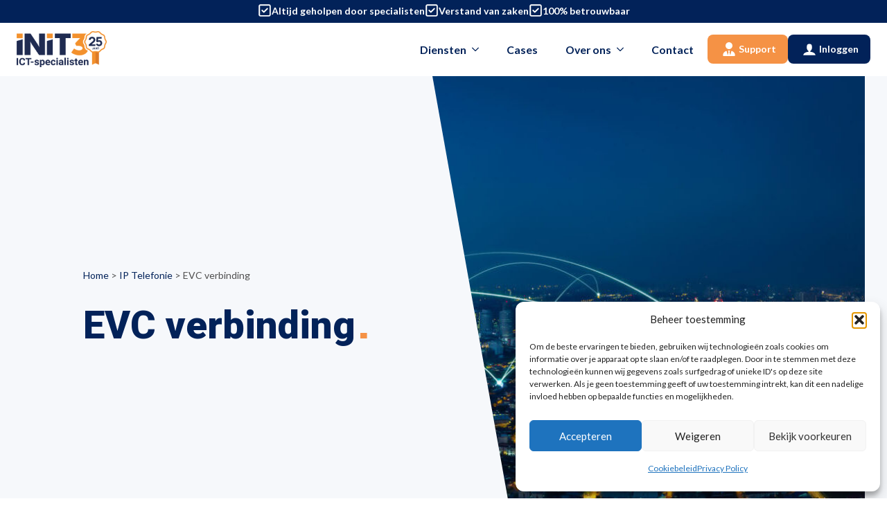

--- FILE ---
content_type: text/html; charset=UTF-8
request_url: https://www.init3.nl/diensten/ip-telefonie/evc-verbinding/
body_size: 13603
content:
    <!doctype html>
    <html lang="nl-NL" prefix="og: https://ogp.me/ns#">

    <head><style>img.lazy{min-height:1px}</style><link href="https://www.init3.nl/wp-content/plugins/w3-total-cache/pub/js/lazyload.min.js" as="script">
        <meta charset="UTF-8">
        <meta name="viewport" content="width=device-width, initial-scale=1">
                    <link rel='stylesheet' href='https://www.init3.nl/wp-content/plugins/breakdance/plugin/themeless/normalize.min.css'>
                
<!-- Search Engine Optimization door Rank Math - https://rankmath.com/ -->
<title>EVC verbinding Friesland? | Init3</title>
<meta name="description" content="EVC verbinding Friesland? Init3 biedt een goede EVC verbinding ✓Verstand van zaken ✓Altijd een specialist die je helpt » Neem contact op"/>
<meta name="robots" content="follow, index, max-snippet:-1, max-video-preview:-1, max-image-preview:large"/>
<link rel="canonical" href="https://www.init3.nl/diensten/ip-telefonie/evc-verbinding/" />
<meta property="og:locale" content="nl_NL" />
<meta property="og:type" content="article" />
<meta property="og:title" content="EVC verbinding Friesland? | Init3" />
<meta property="og:description" content="EVC verbinding Friesland? Init3 biedt een goede EVC verbinding ✓Verstand van zaken ✓Altijd een specialist die je helpt » Neem contact op" />
<meta property="og:url" content="https://www.init3.nl/diensten/ip-telefonie/evc-verbinding/" />
<meta property="og:site_name" content="Init3" />
<meta property="og:updated_time" content="2025-08-11T14:25:33+00:00" />
<meta property="og:image" content="https://www.init3.nl/wp-content/uploads/2025/02/evc-verbinding-e1739959286508.jpeg" />
<meta property="og:image:secure_url" content="https://www.init3.nl/wp-content/uploads/2025/02/evc-verbinding-e1739959286508.jpeg" />
<meta property="og:image:width" content="1357" />
<meta property="og:image:height" content="690" />
<meta property="og:image:alt" content="EVC verbinding Friesland" />
<meta property="og:image:type" content="image/jpeg" />
<meta name="twitter:card" content="summary_large_image" />
<meta name="twitter:title" content="EVC verbinding Friesland? | Init3" />
<meta name="twitter:description" content="EVC verbinding Friesland? Init3 biedt een goede EVC verbinding ✓Verstand van zaken ✓Altijd een specialist die je helpt » Neem contact op" />
<meta name="twitter:image" content="https://www.init3.nl/wp-content/uploads/2025/02/evc-verbinding-e1739959286508.jpeg" />
<script type="application/ld+json" class="rank-math-schema">{"@context":"https://schema.org","@graph":[{"@type":"BreadcrumbList","@id":"https://www.init3.nl/diensten/ip-telefonie/evc-verbinding/#breadcrumb","itemListElement":[{"@type":"ListItem","position":"1","item":{"@id":"https://www.internet360.nl/init3","name":"Home"}},{"@type":"ListItem","position":"2","item":{"@id":"https://www.init3.nl/diensten/ip-telefonie/","name":"IP Telefonie"}},{"@type":"ListItem","position":"3","item":{"@id":"https://www.init3.nl/diensten/ip-telefonie/evc-verbinding/","name":"EVC verbinding"}}]}]}</script>
<!-- /Rank Math WordPress SEO plugin -->

<style id='wp-img-auto-sizes-contain-inline-css' type='text/css'>
img:is([sizes=auto i],[sizes^="auto," i]){contain-intrinsic-size:3000px 1500px}
/*# sourceURL=wp-img-auto-sizes-contain-inline-css */
</style>
<link rel='stylesheet' id='cmplz-general-css' href='https://www.init3.nl/wp-content/plugins/complianz-gdpr/assets/css/cookieblocker.min.css?ver=1766047384' type='text/css' media='all' />
			<style>.cmplz-hidden {
					display: none !important;
				}</style><link rel="icon" href="https://www.init3.nl/wp-content/uploads/2025/02/favicon.png" sizes="32x32" />
<link rel="icon" href="https://www.init3.nl/wp-content/uploads/2025/02/favicon.png" sizes="192x192" />
<link rel="apple-touch-icon" href="https://www.init3.nl/wp-content/uploads/2025/02/favicon.png" />
<meta name="msapplication-TileImage" content="https://www.init3.nl/wp-content/uploads/2025/02/favicon.png" />
<!-- [HEADER ASSETS] -->
<link rel="stylesheet" href="https://www.init3.nl/wp-content/plugins/breakdance/subplugins/breakdance-elements/dependencies-files/awesome-form@1/css/form.css?bd_ver=2.6.1" />
<link rel="stylesheet" href="https://www.init3.nl/wp-content/plugins/breakdance/subplugins/breakdance-elements/dependencies-files/swiper@8/swiper-bundle.min.css?bd_ver=2.6.1" />
<link rel="stylesheet" href="https://www.init3.nl/wp-content/plugins/breakdance/subplugins/breakdance-elements/dependencies-files/swiper@8/breakdance-swiper-preset-defaults.css?bd_ver=2.6.1" />
<link rel="stylesheet" href="https://www.init3.nl/wp-content/plugins/breakdance/subplugins/breakdance-elements/dependencies-files/awesome-menu@1/awesome-menu.css?bd_ver=2.6.1" />
<link rel="stylesheet" href="https://fonts.googleapis.com/css2?family=Lato:ital,wght@0,100;0,200;0,300;0,400;0,500;0,600;0,700;0,800;0,900;1,100;1,200;1,300;1,400;1,500;1,600;1,700;1,800;1,900&family=Roboto:ital,wght@0,100;0,200;0,300;0,400;0,500;0,600;0,700;0,800;0,900;1,100;1,200;1,300;1,400;1,500;1,600;1,700;1,800;1,900&family=Roboto Slab:ital,wght@0,100;0,200;0,300;0,400;0,500;0,600;0,700;0,800;0,900;1,100;1,200;1,300;1,400;1,500;1,600;1,700;1,800;1,900&display=swap" />

<link rel="stylesheet" href="https://www.init3.nl/wp-content/uploads/breakdance/css/post-1934-defaults.css?v=5c65c71b9e6eea7f0103fbb5395f08e0" />

<link rel="stylesheet" href="https://www.init3.nl/wp-content/uploads/breakdance/css/post-1995-defaults.css?v=9d94dc43ce9fb558c135427a88c3fb84" />

<link rel="stylesheet" href="https://www.init3.nl/wp-content/uploads/breakdance/css/post-370-defaults.css?v=61f27cb4eafb5767a540c340a3e91474" />

<link rel="stylesheet" href="https://www.init3.nl/wp-content/uploads/breakdance/css/post-16-defaults.css?v=01deb5a0fcc97e96570bb831a2a16f6c" />

<link rel="stylesheet" href="https://www.init3.nl/wp-content/uploads/breakdance/css/post-88-defaults.css?v=a493ae360886f1844eaced1333306f18" />

<link rel="stylesheet" href="https://www.init3.nl/wp-content/uploads/breakdance/css/global-settings.css?v=42f31e18a0e31f48bfc32fd99b943f3d" />

<link rel="stylesheet" href="https://www.init3.nl/wp-content/uploads/breakdance/css/selectors.css?v=1911d2fd843465080685be38f8477ce1" />

<link rel="stylesheet" href="https://www.init3.nl/wp-content/uploads/breakdance/css/post-1934.css?v=4962aa2363e47cf002489bf45ac4ef1f" />

<link rel="stylesheet" href="https://www.init3.nl/wp-content/uploads/breakdance/css/post-1995.css?v=bc2e83df2b7240e49562b8888f897192" />

<link rel="stylesheet" href="https://www.init3.nl/wp-content/uploads/breakdance/css/post-370.css?v=44502000f05448d376b9c0c9107cb017" />

<link rel="stylesheet" href="https://www.init3.nl/wp-content/uploads/breakdance/css/post-16.css?v=2e884a00f2b428599ac82c9080ce348c" />

<link rel="stylesheet" href="https://www.init3.nl/wp-content/uploads/breakdance/css/post-88.css?v=23b3493cd0cf1a1d2a2fabfa78a00eda" />
<!-- [/EOF HEADER ASSETS] -->
<!-- Google Tag Manager -->
<script>(function(w,d,s,l,i){w[l]=w[l]||[];w[l].push({'gtm.start':
new Date().getTime(),event:'gtm.js'});var f=d.getElementsByTagName(s)[0],
j=d.createElement(s),dl=l!='dataLayer'?'&l='+l:'';j.async=true;j.src=
'https://www.googletagmanager.com/gtm.js?id='+i+dl;f.parentNode.insertBefore(j,f);
})(window,document,'script','dataLayer','GTM-TKB645KL');</script>
<!-- End Google Tag Manager -->    </head>
    
    <body class="wp-singular diensten-template-default single single-diensten postid-370 wp-theme-breakdance-zero breakdance">
        <svg class="breakdance-global-gradients-sprite" aria-hidden="true"><linearGradient x1="0" y1="0.6498962308951451" x2="1" y2="0.35010376910485486" id="bde-palette-diagonaal-c3d871f3-a80e-406f-b6b8-8b768622c1a7-gradient-7"><stop stop-opacity="1" stop-color="#ffffff" offset="0.441025641025641"></stop><stop stop-opacity="0" stop-color="#ffffff" offset="0.441025641025641"></stop></linearGradient><linearGradient x1="0" y1="0.6498962308951451" x2="1" y2="0.35010376910485486" id="bde-palette-label-c59dee72-a36f-43b5-9542-a222b99138f5-gradient-7"><stop stop-opacity="0" stop-color="#ffffff" offset="0.9487179487179488"></stop><stop stop-opacity="1" stop-color="#ffffff" offset="0.9538461538461539"></stop></linearGradient><linearGradient x1="0" y1="0.4118365096457675" x2="1" y2="0.5881634903542325" id="bde-palette-label-c90b704b-4d16-4727-9994-f6b2e3c0d446-gradient-7"><stop stop-opacity="0" stop-color="#ffffff" offset="0.9487179487179488"></stop><stop stop-opacity="1" stop-color="#ffffff" offset="0.9538461538461539"></stop></linearGradient></svg>    <header class="bde-header-builder-16-100 bde-header-builder bde-header-builder--sticky bde-header-builder--sticky-scroll-slide" data-sticky-scroll-hide-after="1">

<div class="bde-header-builder__container"><div class="bde-div-16-101 bde-div">
  
  
	



<div class="bde-icon-list-16-106 bde-icon-list">
<ul>
  
              
    <li>
              <div class='bde-icon-list__item-wrapper'>
      
      <span class='bde-icon-list__icon'>
        <svg xmlns="http://www.w3.org/2000/svg" viewBox="0 0 448 512"><!--! Font Awesome Free 6.5.1 by @fontawesome - https://fontawesome.com License - https://fontawesome.com/license/free (Icons: CC BY 4.0, Fonts: SIL OFL 1.1, Code: MIT License) Copyright 2023 Fonticons, Inc. --><path d="M64 80c-8.8 0-16 7.2-16 16V416c0 8.8 7.2 16 16 16H384c8.8 0 16-7.2 16-16V96c0-8.8-7.2-16-16-16H64zM0 96C0 60.7 28.7 32 64 32H384c35.3 0 64 28.7 64 64V416c0 35.3-28.7 64-64 64H64c-35.3 0-64-28.7-64-64V96zM337 209L209 337c-9.4 9.4-24.6 9.4-33.9 0l-64-64c-9.4-9.4-9.4-24.6 0-33.9s24.6-9.4 33.9 0l47 47L303 175c9.4-9.4 24.6-9.4 33.9 0s9.4 24.6 0 33.9z"/></svg>
      </span>
      <span class='bde-icon-list__text' >
      Altijd geholpen door specialisten
      </span>
              </div>
      
    </li>

  
              
    <li>
              <div class='bde-icon-list__item-wrapper'>
      
      <span class='bde-icon-list__icon'>
        <svg xmlns="http://www.w3.org/2000/svg" viewBox="0 0 448 512"><!--! Font Awesome Free 6.5.1 by @fontawesome - https://fontawesome.com License - https://fontawesome.com/license/free (Icons: CC BY 4.0, Fonts: SIL OFL 1.1, Code: MIT License) Copyright 2023 Fonticons, Inc. --><path d="M64 80c-8.8 0-16 7.2-16 16V416c0 8.8 7.2 16 16 16H384c8.8 0 16-7.2 16-16V96c0-8.8-7.2-16-16-16H64zM0 96C0 60.7 28.7 32 64 32H384c35.3 0 64 28.7 64 64V416c0 35.3-28.7 64-64 64H64c-35.3 0-64-28.7-64-64V96zM337 209L209 337c-9.4 9.4-24.6 9.4-33.9 0l-64-64c-9.4-9.4-9.4-24.6 0-33.9s24.6-9.4 33.9 0l47 47L303 175c9.4-9.4 24.6-9.4 33.9 0s9.4 24.6 0 33.9z"/></svg>
      </span>
      <span class='bde-icon-list__text' >
      Verstand van zaken
      </span>
              </div>
      
    </li>

  
              
    <li>
              <div class='bde-icon-list__item-wrapper'>
      
      <span class='bde-icon-list__icon'>
        <svg xmlns="http://www.w3.org/2000/svg" viewBox="0 0 448 512"><!--! Font Awesome Free 6.5.1 by @fontawesome - https://fontawesome.com License - https://fontawesome.com/license/free (Icons: CC BY 4.0, Fonts: SIL OFL 1.1, Code: MIT License) Copyright 2023 Fonticons, Inc. --><path d="M64 80c-8.8 0-16 7.2-16 16V416c0 8.8 7.2 16 16 16H384c8.8 0 16-7.2 16-16V96c0-8.8-7.2-16-16-16H64zM0 96C0 60.7 28.7 32 64 32H384c35.3 0 64 28.7 64 64V416c0 35.3-28.7 64-64 64H64c-35.3 0-64-28.7-64-64V96zM337 209L209 337c-9.4 9.4-24.6 9.4-33.9 0l-64-64c-9.4-9.4-9.4-24.6 0-33.9s24.6-9.4 33.9 0l47 47L303 175c9.4-9.4 24.6-9.4 33.9 0s9.4 24.6 0 33.9z"/></svg>
      </span>
      <span class='bde-icon-list__text' >
      100% betrouwbaar
      </span>
              </div>
      
    </li>

  </ul>

</div><div class="bde-basicslider-16-131 bde-basicslider">
<div class="breakdance-swiper-wrapper" data-swiper-id="131">
    <div class="swiper">
      <div class="swiper-wrapper">
      
	                    
        <div class="swiper-slide">
          <div class="bde-basicslider__slide">
              <div class="bde-basicslider__content">
                          <h3 class="bde-basicslider__title">Altijd geholpen door specialisten</h3>
                                                </div>

						
          </div>
        </div>
       
	                    
        <div class="swiper-slide">
          <div class="bde-basicslider__slide">
              <div class="bde-basicslider__content">
                          <h3 class="bde-basicslider__title">Verstand van zaken</h3>
                                                </div>

						
          </div>
        </div>
       
	                    
        <div class="swiper-slide">
          <div class="bde-basicslider__slide">
              <div class="bde-basicslider__content">
                          <h3 class="bde-basicslider__title">100% betrouwbaar</h3>
                                                </div>

						
          </div>
        </div>
       
      </div>
    </div>
        
    
</div>

</div>
</div></div>


</header><header class="bde-header-builder-16-107 bde-header-builder bde-header-builder--sticky bde-header-builder--sticky-scroll-slide">

<div class="bde-header-builder__container"><a class="bde-container-link-16-127 bde-container-link breakdance-link" href="https://www.init3.nl" target="_self" data-type="url">
  
  
	



<img class="bde-image2-16-112 bde-image2 lazy" src="data:image/svg+xml,%3Csvg%20xmlns='http://www.w3.org/2000/svg'%20viewBox='0%200%201%201'%3E%3C/svg%3E" data-src="https://www.init3.nl/wp-content/uploads/2025/01/Init3-25-jaar-transparant-1-scaled.png" data-srcset="https://www.init3.nl/wp-content/uploads/2025/01/Init3-25-jaar-transparant-1-scaled.png 2560w, https://www.init3.nl/wp-content/uploads/2025/01/Init3-25-jaar-transparant-1-300x122.png 300w, https://www.init3.nl/wp-content/uploads/2025/01/Init3-25-jaar-transparant-1-1024x416.png 1024w, https://www.init3.nl/wp-content/uploads/2025/01/Init3-25-jaar-transparant-1-768x312.png 768w, https://www.init3.nl/wp-content/uploads/2025/01/Init3-25-jaar-transparant-1-1536x624.png 1536w, https://www.init3.nl/wp-content/uploads/2025/01/Init3-25-jaar-transparant-1-2048x832.png 2048w" data-sizes="(max-width: 2560px) 100vw, 2560px">

</a><div class="bde-div-16-122 bde-div">
  
  
	



<div class="bde-button-16-123 bde-button">
    
                        
                        
    
    
    
    
            
                    
            
            

    
    
    
    
    
    <a class="breakdance-link button-atom button-atom--custom bde-button__button" href="https://www.init3.nl/support/" target="_self" data-type="url"  >

    
        <span class="button-atom__text"> </span>

                            
        
                </a>

    


</div><div class="bde-button-16-124 bde-button">
    
                        
                        
    
    
    
    
            
                    
            
            

    
    
    
    
    
    <a class="breakdance-link button-atom button-atom--custom bde-button__button" href="https://klant.init3.nl/" target="_self" data-type="url"  >

    
        <span class="button-atom__text"> </span>

                            
        
                </a>

    


</div>
</div><div class="bde-menu-16-113 bde-menu">


      
        
    <nav class="breakdance-menu breakdance-menu--collapse    ">
    <button class="breakdance-menu-toggle breakdance-menu-toggle--squeeze" type="button" aria-label="Open Menu" aria-expanded="false" aria-controls="menu-113">
                  <span class="breakdance-menu-toggle-icon">
            <span class="breakdance-menu-toggle-lines"></span>
          </span>
            </button>
    
  <ul class="breakdance-menu-list" id="menu-113">
              
      <li class="breakdance-menu-topbar">
              <span class="breakdance-menu-topbar-logo">
                                </span>
      
              <button class="breakdance-menu-close-button" type="button">Close</button>
          </li>
  
    <li class="bde-menu-dropdown-16-115 bde-menu-dropdown breakdance-menu-item">
<div class="breakdance-dropdown ">
    <div class="breakdance-dropdown-toggle">
            
              <button class="breakdance-menu-link" type="button" aria-expanded="false" aria-controls="dropdown-115" >
          Diensten
        </button>
      
      <button class="breakdance-menu-link-arrow" type="button" aria-expanded="false" aria-controls="dropdown-115" aria-label="Diensten Submenu"></button>
    </div>

    <div class="breakdance-dropdown-floater" aria-hidden="true" id="dropdown-115">
        <div class="breakdance-dropdown-body">
              <div class="breakdance-dropdown-section breakdance-dropdown-section--">
    <div class="breakdance-dropdown-columns">
              <div class="breakdance-dropdown-column breakdance-dropdown-column--collapsible">
                      <span class="breakdance-dropdown-column__title" role="heading" aria-level="3"><a href="https://www.init3.nl/diensten/hosting/">Hosting</a></span>
          
          <ul class="breakdance-dropdown-links">
                                <li class="breakdance-dropdown-item">
            
            
            

    
    
    
    
    
    <a class="breakdance-link breakdance-dropdown-link" href="https://www.init3.nl/diensten/hosting/domein-registratie/" target="_self" data-type="url"  >

      
      <span class="breakdance-dropdown-link__label">
                  <span class="breakdance-dropdown-link__text">Domeinregistratie</span>
        
              </span>
        </a>

  </li>

                                <li class="breakdance-dropdown-item">
            
            
            

    
    
    
    
    
    <a class="breakdance-link breakdance-dropdown-link" href="https://www.init3.nl/diensten/hosting/ssl-certificaten/" target="_self" data-type="url"  >

      
      <span class="breakdance-dropdown-link__label">
                  <span class="breakdance-dropdown-link__text">SSL Certificaten</span>
        
              </span>
        </a>

  </li>

                                <li class="breakdance-dropdown-item">
            
            
            

    
    
    
    
    
    <a class="breakdance-link breakdance-dropdown-link" href="https://www.init3.nl/diensten/hosting/shared-hosting/" target="_self" data-type="url"  >

      
      <span class="breakdance-dropdown-link__label">
                  <span class="breakdance-dropdown-link__text">Shared Hosting</span>
        
              </span>
        </a>

  </li>

                                <li class="breakdance-dropdown-item">
            
            
            

    
    
    
    
    
    <a class="breakdance-link breakdance-dropdown-link" href="https://www.init3.nl/diensten/hosting/linux-vps/" target="_self" data-type="url"  >

      
      <span class="breakdance-dropdown-link__label">
                  <span class="breakdance-dropdown-link__text">Linux VPS</span>
        
              </span>
        </a>

  </li>

                                <li class="breakdance-dropdown-item">
            
            
            

    
    
    
    
    
    <a class="breakdance-link breakdance-dropdown-link" href="https://www.init3.nl/diensten/hosting/windows-vps/" target="_self" data-type="url"  >

      
      <span class="breakdance-dropdown-link__label">
                  <span class="breakdance-dropdown-link__text">Windows VPS</span>
        
              </span>
        </a>

  </li>

                                <li class="breakdance-dropdown-item">
            
            
            

    
    
    
    
    
    <a class="breakdance-link breakdance-dropdown-link" href="https://www.init3.nl/diensten/hosting/dedicated-servers/" target="_self" data-type="url"  >

      
      <span class="breakdance-dropdown-link__label">
                  <span class="breakdance-dropdown-link__text">Dedicated Servers</span>
        
              </span>
        </a>

  </li>

                                <li class="breakdance-dropdown-item">
            
            
            

    
    
    
    
    
    <a class="breakdance-link breakdance-dropdown-link" href="https://www.init3.nl/diensten/hosting/colocatie/" target="_self" data-type="url"  >

      
      <span class="breakdance-dropdown-link__label">
                  <span class="breakdance-dropdown-link__text">Colocatie</span>
        
              </span>
        </a>

  </li>

                      </ul>
        </div>
              <div class="breakdance-dropdown-column breakdance-dropdown-column--collapsible">
                      <span class="breakdance-dropdown-column__title" role="heading" aria-level="3"><a href="https://www.init3.nl/diensten/cloud/">Cloud</a></span>
          
          <ul class="breakdance-dropdown-links">
                                <li class="breakdance-dropdown-item">
            
            
            

    
    
    
    
    
    <a class="breakdance-link breakdance-dropdown-link" href="https://www.init3.nl/diensten/cloud/microsoft-azure/" target="_self" data-type="url"  >

      
      <span class="breakdance-dropdown-link__label">
                  <span class="breakdance-dropdown-link__text">Microsoft Azure</span>
        
              </span>
        </a>

  </li>

                                <li class="breakdance-dropdown-item">
            
            
            

    
    
    
    
    
    <a class="breakdance-link breakdance-dropdown-link" href="https://www.init3.nl/diensten/cloud/init3-cloud/" target="_self" data-type="url"  >

      
      <span class="breakdance-dropdown-link__label">
                  <span class="breakdance-dropdown-link__text">Init3 Cloud</span>
        
              </span>
        </a>

  </li>

                                <li class="breakdance-dropdown-item">
            
            
            

    
    
    
    
    
    <a class="breakdance-link breakdance-dropdown-link" href="https://www.init3.nl/diensten/cloud/online-werkplek/" target="_self" data-type="url"  >

      
      <span class="breakdance-dropdown-link__label">
                  <span class="breakdance-dropdown-link__text">Online werkplek</span>
        
              </span>
        </a>

  </li>

                      </ul>
        </div>
              <div class="breakdance-dropdown-column breakdance-dropdown-column--collapsible">
                      <span class="breakdance-dropdown-column__title" role="heading" aria-level="3"><a href="https://www.init3.nl/diensten/ict-oplossingen/">ICT Oplossingen</a></span>
          
          <ul class="breakdance-dropdown-links">
                                <li class="breakdance-dropdown-item">
            
            
            

    
    
    
    
    
    <a class="breakdance-link breakdance-dropdown-link" href="https://www.init3.nl/diensten/ict-oplossingen/on-premise-ict/" target="_self" data-type="url"  >

      
      <span class="breakdance-dropdown-link__label">
                  <span class="breakdance-dropdown-link__text">On Premise ICT</span>
        
              </span>
        </a>

  </li>

                                <li class="breakdance-dropdown-item">
            
            
            

    
    
    
    
    
    <a class="breakdance-link breakdance-dropdown-link" href="https://www.init3.nl/diensten/ict-oplossingen/werkplekbeheer/" target="_self" data-type="url"  >

      
      <span class="breakdance-dropdown-link__label">
                  <span class="breakdance-dropdown-link__text">Werkplekbeheer</span>
        
              </span>
        </a>

  </li>

                                <li class="breakdance-dropdown-item">
            
            
            

    
    
    
    
    
    <a class="breakdance-link breakdance-dropdown-link" href="https://www.init3.nl/diensten/ict-oplossingen/backup-microsoft-office-365/" target="_self" data-type="url"  >

      
      <span class="breakdance-dropdown-link__label">
                  <span class="breakdance-dropdown-link__text">Backup Microsoft Office 365</span>
        
              </span>
        </a>

  </li>

                                <li class="breakdance-dropdown-item">
            
            
            

    
    
    
    
    
    <a class="breakdance-link breakdance-dropdown-link" href="https://www.init3.nl/diensten/ict-oplossingen/monitoring/" target="_self" data-type="url"  >

      
      <span class="breakdance-dropdown-link__label">
                  <span class="breakdance-dropdown-link__text">Monitoring</span>
        
              </span>
        </a>

  </li>

                                <li class="breakdance-dropdown-item">
            
            
            

    
    
    
    
    
    <a class="breakdance-link breakdance-dropdown-link" href="https://www.init3.nl/diensten/ict-oplossingen/managed-wifi/" target="_self" data-type="url"  >

      
      <span class="breakdance-dropdown-link__label">
                  <span class="breakdance-dropdown-link__text">Managed Wifi</span>
        
              </span>
        </a>

  </li>

                      </ul>
        </div>
              <div class="breakdance-dropdown-column breakdance-dropdown-column--collapsible">
                      <span class="breakdance-dropdown-column__title" role="heading" aria-level="3"><a href="https://www.init3.nl/diensten/ip-telefonie/">IP Telefonie</a></span>
          
          <ul class="breakdance-dropdown-links">
                                <li class="breakdance-dropdown-item">
            
            
            

    
    
    
    
    
    <a class="breakdance-link breakdance-dropdown-link" href="https://www.init3.nl/diensten/ip-telefonie/hosted-telefonie/" target="_self" data-type="url"  >

      
      <span class="breakdance-dropdown-link__label">
                  <span class="breakdance-dropdown-link__text">Hosted Telefonie</span>
        
              </span>
        </a>

  </li>

                                <li class="breakdance-dropdown-item breakdance-dropdown-item--active">
            
            
            

    
    
    
    
    
    <a class="breakdance-link breakdance-dropdown-link" href="https://www.init3.nl/diensten/ip-telefonie/evc-verbinding/" target="_self" data-type="url"  >

      
      <span class="breakdance-dropdown-link__label">
                  <span class="breakdance-dropdown-link__text">EVC verbinding</span>
        
              </span>
        </a>

  </li>

                      </ul>
        </div>
              <div class="breakdance-dropdown-column breakdance-dropdown-column--collapsible">
                      <span class="breakdance-dropdown-column__title" role="heading" aria-level="3">Overige</span>
          
          <ul class="breakdance-dropdown-links">
                                <li class="breakdance-dropdown-item">
            
            
            

    
    
    
    
    
    <a class="breakdance-link breakdance-dropdown-link" href="https://www.init3.nl/diensten/microsoft-office-365/" target="_self" data-type="url"  >

      
      <span class="breakdance-dropdown-link__label">
                  <span class="breakdance-dropdown-link__text">Microsoft Office 365</span>
        
              </span>
        </a>

  </li>

                                <li class="breakdance-dropdown-item">
            
            
            

    
    
    
    
    
    <a class="breakdance-link breakdance-dropdown-link" href="https://www.init3.nl/diensten/it-infrastructuur/" target="_self" data-type="url"  >

      
      <span class="breakdance-dropdown-link__label">
                  <span class="breakdance-dropdown-link__text">IT infrastructuur</span>
        
              </span>
        </a>

  </li>

                                <li class="breakdance-dropdown-item">
            
            
            

    
    
    
    
    
    <a class="breakdance-link breakdance-dropdown-link" href="https://www.init3.nl/diensten/it-security/" target="_self" data-type="url"  >

      
      <span class="breakdance-dropdown-link__label">
                  <span class="breakdance-dropdown-link__text">IT security</span>
        
              </span>
        </a>

  </li>

                                <li class="breakdance-dropdown-item">
            
            
            

    
    
    
    
    
    <a class="breakdance-link breakdance-dropdown-link" href="https://www.init3.nl/diensten/co-locatie-datacenter/" target="_self" data-type="url"  >

      
      <span class="breakdance-dropdown-link__label">
                  <span class="breakdance-dropdown-link__text">Colocatie datacenter</span>
        
              </span>
        </a>

  </li>

                      </ul>
        </div>
          </div>
  </div>


                    </div>
    </div>
</div>

</li><li class="breakdance-menu-item-16-126 breakdance-menu-item">
        
            
            

    
    
    
    
    
    <a class="breakdance-link breakdance-menu-link" href="https://www.init3.nl/cases/" target="_self" data-type="url"  >
  Cases
    </a>

</li><li class="bde-menu-dropdown-16-116 bde-menu-dropdown breakdance-menu-item">
<div class="breakdance-dropdown ">
    <div class="breakdance-dropdown-toggle">
            
              <button class="breakdance-menu-link" type="button" aria-expanded="false" aria-controls="dropdown-116" >
          Over ons
        </button>
      
      <button class="breakdance-menu-link-arrow" type="button" aria-expanded="false" aria-controls="dropdown-116" aria-label="Over ons Submenu"></button>
    </div>

    <div class="breakdance-dropdown-floater" aria-hidden="true" id="dropdown-116">
        <div class="breakdance-dropdown-body">
              <div class="breakdance-dropdown-section breakdance-dropdown-section--">
    <div class="breakdance-dropdown-columns">
              <div class="breakdance-dropdown-column ">
          
          <ul class="breakdance-dropdown-links">
                                <li class="breakdance-dropdown-item">
            
            
            

    
    
    
    
    
    <a class="breakdance-link breakdance-dropdown-link" href="https://www.init3.nl/over-init3/" target="_self" data-type="url"  >

      
      <span class="breakdance-dropdown-link__label">
                  <span class="breakdance-dropdown-link__text">Over ons</span>
        
              </span>
        </a>

  </li>

                                <li class="breakdance-dropdown-item">
            
            
            

    
    
    
    
    
    <a class="breakdance-link breakdance-dropdown-link" href="https://www.init3.nl/cases/" target="_self" data-type="url"  >

      
      <span class="breakdance-dropdown-link__label">
                  <span class="breakdance-dropdown-link__text">Verhalen waar we trots op zijn</span>
        
              </span>
        </a>

  </li>

                                <li class="breakdance-dropdown-item">
            
            
            

    
    
    
    
    
    <a class="breakdance-link breakdance-dropdown-link" href="https://www.init3.nl/vacatures/" target="_self" data-type="url"  >

      
      <span class="breakdance-dropdown-link__label">
                  <span class="breakdance-dropdown-link__text">Vacatures</span>
        
              </span>
        </a>

  </li>

                                <li class="breakdance-dropdown-item">
            
            
            

    
    
    
    
    
    <a class="breakdance-link breakdance-dropdown-link" href="https://www.init3.nl/onze-partners/" target="_self" data-type="url"  >

      
      <span class="breakdance-dropdown-link__label">
                  <span class="breakdance-dropdown-link__text">Onze partners</span>
        
              </span>
        </a>

  </li>

                                <li class="breakdance-dropdown-item">
            
            
            

    
    
    
    
    
    <a class="breakdance-link breakdance-dropdown-link" href="https://www.init3.nl/blog/" target="_self" data-type="url"  >

      
      <span class="breakdance-dropdown-link__label">
                  <span class="breakdance-dropdown-link__text">Blog</span>
        
              </span>
        </a>

  </li>

                      </ul>
        </div>
          </div>
  </div>


                    </div>
    </div>
</div>

</li><li class="breakdance-menu-item-16-125 breakdance-menu-item">
        
            
            

    
    
    
    
    
    <a class="breakdance-link breakdance-menu-link" href="https://www.init3.nl/contact/" target="_self" data-type="url"  >
  Contact
    </a>

</li>
  </ul>
  </nav>


</div><div class="bde-div-16-132 bde-div">
  
  
	



<div class="bde-button-16-133 bde-button">
    
                        
                        
    
    
    
    
            
                    
            
            

    
    
    
    
    
    <a class="breakdance-link button-atom button-atom--custom bde-button__button" href="https://www.init3.nl/support/" target="_self" data-type="url"  >

    
        <span class="button-atom__text">Support</span>

                            
        
                </a>

    


</div><div class="bde-button-16-134 bde-button">
    
                        
                        
    
    
    
    
            
                    
            
            

    
    
    
    
    
    <a class="breakdance-link button-atom button-atom--custom bde-button__button" href="https://klant.init3.nl/" target="_self" data-type="url"  >

    
        <span class="button-atom__text">Inloggen</span>

                            
        
                </a>

    


</div>
</div></div>


</header><div class="bde-globalblock-1934-157 bde-globalblock"><section class="bde-section-1995-138-1995-1 bde-section bde-section-1995-138">
  
  
	



<div class="section-container"><div class="bde-columns-1995-139-1995-1 bde-columns bde-columns-1995-139"><div class="bde-column-1995-140-1995-1 bde-column bde-column-1995-140">
  
  
	



<div class="bde-breadcrumbs-1995-141-1995-1 bde-breadcrumbs bde-breadcrumbs-1995-141"><nav aria-label="breadcrumbs" class="rank-math-breadcrumb"><p><a href="https://www.internet360.nl/init3">Home</a><span class="separator"> &gt; </span><a href="https://www.init3.nl/diensten/ip-telefonie/">IP Telefonie</a><span class="separator"> &gt; </span><span class="last">EVC verbinding</span></p></nav></div><h1 class="bde-dual-heading-1995-144-1995-1 bde-dual-heading bde-dual-heading-1995-144">


            <span data-style="primary" class="dual-heading--primary  ">EVC verbinding</span>

            <span data-style="secondary" class="dual-heading--secondary  ">.</span>



</h1><div class="bde-rich-text-1995-145-1995-1 bde-rich-text bde-rich-text-1995-145 breakdance-rich-text-styles">

</div>
</div><div class="bde-column-1995-146-1995-1 bde-column bde-column-1995-146">
  
  
	



<div class="bde-masker-1995-147-1995-1 bde-masker bde-masker-1995-147"><img class="bde-image2-1995-148-1995-1 bde-image2 bde-image2-1995-148 lazy" src="data:image/svg+xml,%3Csvg%20xmlns='http://www.w3.org/2000/svg'%20viewBox='0%200%201357%20690'%3E%3C/svg%3E" data-src="https://www.init3.nl/wp-content/uploads/2025/02/evc-verbinding-e1739959286508.jpeg" alt="EVC verbinding Friesland" data-srcset="https://www.init3.nl/wp-content/uploads/2025/02/evc-verbinding-e1739959286508.jpeg 1357w, https://www.init3.nl/wp-content/uploads/2025/02/evc-verbinding-e1739959286508-300x153.jpeg 300w, https://www.init3.nl/wp-content/uploads/2025/02/evc-verbinding-e1739959286508-1024x521.jpeg 1024w, https://www.init3.nl/wp-content/uploads/2025/02/evc-verbinding-e1739959286508-768x391.jpeg 768w" data-sizes="(max-width: 1357px) 100vw, 1357px">
</div><img class="bde-image2-1995-149-1995-1 bde-image2 bde-image2-1995-149 lazy" src="data:image/svg+xml,%3Csvg%20xmlns='http://www.w3.org/2000/svg'%20viewBox='0%200%201357%20690'%3E%3C/svg%3E" data-src="https://www.init3.nl/wp-content/uploads/2025/02/evc-verbinding-e1739959286508.jpeg" alt="EVC verbinding Friesland" data-srcset="https://www.init3.nl/wp-content/uploads/2025/02/evc-verbinding-e1739959286508.jpeg 1357w, https://www.init3.nl/wp-content/uploads/2025/02/evc-verbinding-e1739959286508-300x153.jpeg 300w, https://www.init3.nl/wp-content/uploads/2025/02/evc-verbinding-e1739959286508-1024x521.jpeg 1024w, https://www.init3.nl/wp-content/uploads/2025/02/evc-verbinding-e1739959286508-768x391.jpeg 768w" data-sizes="(max-width: 1357px) 100vw, 1357px">
</div></div></div>
</section></div><section class="bde-section-1934-110 bde-section">
  
  
	



<div class="section-container"><main class="bde-themeless-template-content-area-1934-128 bde-themeless-template-content-area"><section class="bde-section-370-100 bde-section">
  
  
	



<div class="section-container"><div class="bde-rich-text-370-101 bde-rich-text breakdance-rich-text-styles">
<h2 class="wp-block-heading">Premium verbinding met EVC</h2>
<p>Een telefoongesprek bestaat uit tijd kritisch spraak of video verkeer. Het is belangrijk dat er voldoende bandbreedte beschikbaar is voor het aantal benodigde gelijktijdige gesprekken. De beste oplossing voor telefonie, ook met <a href="https://www.init3.nl/diensten/ip-telefonie/">IP telefonie</a>, is een premium verbinding die uitsluitend voor telefonie wordt gebruikt.</p>
<p>Bij een premium verbinding wordt de afgenomen bandbreedte te allen tijde gegarandeerd. Een premium verbinding kan worden afgenomen als een afzonderlijke verbinding of als gereserveerde bandbreedte als een apart circuit op een verbinding in de vorm van een EVC (bij VDSL), of VLAN (bij glasvezel).</p>
</div></div>
</section><section class="bde-section-370-102 bde-section">
  
  
	



<div class="section-container"><div class="bde-columns-370-103 bde-columns"><div class="bde-column-370-104 bde-column">
  
  
	



<h2 class="bde-dual-heading-370-105 bde-dual-heading">


            <span data-style="primary" class="dual-heading--primary  ">EVC verbinding bespreken</span>

            <span data-style="secondary" class="dual-heading--secondary  ">?</span>



</h2><div class="bde-div-370-106 bde-div">
  
  
	



<div class="bde-button-370-107 bde-button">
    
                        
                        
    
    
    
    
            
                    
            
            

    
    
    
    
    
    <a class="breakdance-link button-atom button-atom--custom bde-button__button" href="tel:+31515439650" target="_self" data-type="url"  >

    
        <span class="button-atom__text">+31 515 43 96 50</span>

                            
        
                </a>

    


</div><div class="bde-button-370-108 bde-button">
    
                        
                        
    
    
    
    
            
                    
            
            

    
    
    
    
    
    <a class="breakdance-link button-atom button-atom--custom bde-button__button" href="mailto:info@init3.nl" target="_self" data-type="url"  >

    
        <span class="button-atom__text">info@init3.nl</span>

                            
        
                </a>

    


</div>
</div>
</div><div class="bde-column-370-109 bde-column">
  
  
	



<div class="bde-form-builder-370-110 bde-form-builder">

<form id="contact-form110" class="breakdance-form breakdance-form--vertical" data-options="{&quot;slug&quot;:&quot;custom&quot;,&quot;name&quot;:&quot;Contact Form&quot;,&quot;ajaxUrl&quot;:&quot;https:\/\/www.init3.nl\/wp-admin\/admin-ajax.php&quot;,&quot;clearOnSuccess&quot;:true,&quot;hideOnSuccess&quot;:true,&quot;successMessage&quot;:&quot;Bedankt voor uw bericht&quot;,&quot;errorMessage&quot;:&quot;Er ging iets mis&quot;,&quot;redirect&quot;:false,&quot;redirectUrl&quot;:&quot;&quot;,&quot;customJavaScript&quot;:&quot;&quot;,&quot;recaptcha&quot;:{&quot;key&quot;:&quot;&quot;,&quot;enabled&quot;:false},&quot;honeypot_enabled&quot;:false,&quot;popupsOnSuccess&quot;:[],&quot;popupsOnError&quot;:[]}" data-steps="0" >
  
  
  
<div class="breakdance-form-field breakdance-form-field--text" >
    
    
            <label class="breakdance-form-field__label" for="name">
            Naam<span class="breakdance-form-field__required">*</span>
        </label>
    
    <input
    class="breakdance-form-field__input"
    id="name"
    aria-describedby="name"
    type="text"
    name="fields[name]"
    placeholder="Naam"
    value=""
                
        
        
    required
    
    
    
>


    
    
</div>


<div class="breakdance-form-field breakdance-form-field--email" >
    
    
            <label class="breakdance-form-field__label" for="email">
            Email<span class="breakdance-form-field__required">*</span>
        </label>
    
    <input
    class="breakdance-form-field__input"
    id="email"
    aria-describedby="email"
    type="email"
    name="fields[email]"
    placeholder="Emailadres"
    value=""
                
        
        
    required
    
    
    
>


    
    
</div>


<div class="breakdance-form-field breakdance-form-field--tel" >
    
    
            <label class="breakdance-form-field__label" for="oqxbps">
            Telefoonnummer
        </label>
    
    <input
    class="breakdance-form-field__input"
    id="oqxbps"
    aria-describedby="oqxbps"
    type="tel"
    name="fields[oqxbps]"
    placeholder="Telefoonnummer"
    value=""
                
        
        
    
    
    
    
>


    
    
</div>


<div class="breakdance-form-field breakdance-form-field--textarea" >
    
    
            <label class="breakdance-form-field__label" for="message">
            Bericht<span class="breakdance-form-field__required">*</span>
        </label>
    
    <textarea
    class="breakdance-form-field__input"
    id="message"
    aria-describedby="message"
    type="textarea"
    name="fields[message]"
        placeholder="Bericht"
    required
    >
</textarea>


    
    
</div>


  

<div class="breakdance-form-field breakdance-form-footer">
    
    
                                    
    
    
    
    
            
            <button type="submit" class="button-atom button-atom--primary breakdance-form-button breakdance-form-button__submit"  >
    
        <span class="button-atom__text">Bericht versturen</span>

        
        
            </button>
    
    <input type="hidden" name="form_id" value="110">
    <input type="hidden" name="post_id" value="370">
</div>

  
</form>


</div><div class="bde-rich-text-370-111 bde-rich-text breakdance-rich-text-styles">
<p style="text-align: center;"><a href="https://init3.nl/privacy-policy/">Ontdek onze privacybeleid hoe wij jouw persoonsgegevens beschermen</a></p>
</div>
</div></div></div>
</section></main></div>
</section><section class="bde-section-88-132 bde-section" data-bde-lazy-bg="waiting">
  
        
    
	



<div class="section-container"></div>
</section><section class="bde-section-88-100 bde-section">
  
  
	



<div class="section-container"><div class="bde-columns-88-101 bde-columns"><div class="bde-column-88-102 bde-column">
  
  
	



<img class="bde-image2-88-109 bde-image2 lazy" src="data:image/svg+xml,%3Csvg%20xmlns='http://www.w3.org/2000/svg'%20viewBox='0%200%201%201'%3E%3C/svg%3E" data-src="https://www.init3.nl/wp-content/uploads/2025/01/Init3-25-jaar-WIT.svg"><div class="bde-button-88-110 bde-button">
    
                        
                        
    
    
    
    
            
                    
            
            

    
    
    
    
    
    <a class="breakdance-link button-atom button-atom--custom bde-button__button" href="tel:+31515439650" target="_self" data-type="url"  >

    
        <span class="button-atom__text">+31 515 43 96 50</span>

        
        
                </a>

    


</div><div class="bde-button-88-111 bde-button">
    
                        
                        
    
    
    
    
            
                    
            
            

    
    
    
    
    
    <a class="breakdance-link button-atom button-atom--custom bde-button__button" href="mailto:info@init3.nl" target="_self" data-type="url"  >

    
        <span class="button-atom__text">info@init3.nl</span>

                            
        
                </a>

    


</div><div class="bde-icon-box-88-112 bde-icon-box">

    
            <div class="ee-iconbox-icon breakdance-icon-atom" >
    
                    <svg xmlns="http://www.w3.org/2000/svg" id="icon-location2" viewBox="0 0 32 32">
<path d="M16 0c-5.523 0-10 4.477-10 10 0 10 10 22 10 22s10-12 10-22c0-5.523-4.477-10-10-10zM16 16.125c-3.383 0-6.125-2.742-6.125-6.125s2.742-6.125 6.125-6.125 6.125 2.742 6.125 6.125-2.742 6.125-6.125 6.125zM12.125 10c0-2.14 1.735-3.875 3.875-3.875s3.875 1.735 3.875 3.875c0 2.14-1.735 3.875-3.875 3.875s-3.875-1.735-3.875-3.875z"/>
</svg>
        
        
        
            </div>
    

<div class="ee-iconbox-content">
        <div class="ee-iconbox-text" >Businesspark Friesland West 27d, 8447  SL, Heerenveen</div>
    </div>

</div><img class="bde-image2-88-113 bde-image2 lazy" src="data:image/svg+xml,%3Csvg%20xmlns='http://www.w3.org/2000/svg'%20viewBox='0%200%201%201'%3E%3C/svg%3E" data-src="https://www.init3.nl/wp-content/uploads/2025/01/certificaten-7.png" data-srcset="https://www.init3.nl/wp-content/uploads/2025/01/certificaten-7.png 450w, https://www.init3.nl/wp-content/uploads/2025/01/certificaten-7-300x151.png 300w" data-sizes="(max-width: 450px) 100vw, 450px">
</div><div class="bde-column-88-103 bde-column">
  
  
	



<div class="bde-columns-88-104 bde-columns"><div class="bde-column-88-105 bde-column">
  
  
	



<h4 class="bde-heading-88-114 bde-heading">
Onze diensten
</h4><div class="bde-wp-menu-88-127 bde-wp-menu">


      
        
    <nav class="breakdance-menu breakdance-menu--collapse breakdance-menu--vertical   ">
    <button class="breakdance-menu-toggle breakdance-menu-toggle--squeeze" type="button" aria-label="Open Menu" aria-expanded="false" aria-controls="menu-127">
                  <span class="breakdance-menu-toggle-icon">
            <span class="breakdance-menu-toggle-lines"></span>
          </span>
            </button>
    
  <ul class="breakdance-menu-list" id="menu-127">
              
  
    <li id="menu-item-428" class="menu-item menu-item-type-post_type menu-item-object-diensten menu-item-428 breakdance-menu-item"><a href="https://www.init3.nl/diensten/co-locatie-datacenter/" class="breakdance-menu-link">Colocatie datacenter</a></li>
<li id="menu-item-429" class="menu-item menu-item-type-post_type menu-item-object-diensten menu-item-429 breakdance-menu-item"><a href="https://www.init3.nl/diensten/hosting/" class="breakdance-menu-link">Hosting</a></li>
<li id="menu-item-430" class="menu-item menu-item-type-post_type menu-item-object-diensten menu-item-430 breakdance-menu-item"><a href="https://www.init3.nl/diensten/it-infrastructuur/" class="breakdance-menu-link">IT infrastructuur</a></li>
<li id="menu-item-432" class="menu-item menu-item-type-post_type menu-item-object-diensten current-diensten-ancestor menu-item-432 breakdance-menu-item"><a href="https://www.init3.nl/diensten/ip-telefonie/" class="breakdance-menu-link">IP Telefonie</a></li>
<li id="menu-item-433" class="menu-item menu-item-type-post_type menu-item-object-diensten menu-item-433 breakdance-menu-item"><a href="https://www.init3.nl/diensten/it-security/" class="breakdance-menu-link">IT security</a></li>
<li id="menu-item-2615" class="menu-item menu-item-type-custom menu-item-object-custom menu-item-2615 breakdance-menu-item"><a href="https://www.init3.nl/diensten/zakelijke-wifi/" class="breakdance-menu-link">Zakelijke wifi</a></li>
<li id="menu-item-2616" class="menu-item menu-item-type-custom menu-item-object-custom menu-item-2616 breakdance-menu-item"><a href="https://www.init3.nl/diensten/it-beheer/" class="breakdance-menu-link">IT beheer</a></li>
<li id="menu-item-2617" class="menu-item menu-item-type-custom menu-item-object-custom menu-item-2617 breakdance-menu-item"><a href="https://www.init3.nl/diensten/ict-support/" class="breakdance-menu-link">ICT support</a></li>
<li id="menu-item-2618" class="menu-item menu-item-type-custom menu-item-object-custom menu-item-2618 breakdance-menu-item"><a href="https://www.init3.nl/diensten/cloud-werkplekken/" class="breakdance-menu-link">Cloud werkplekken</a></li>

  </ul>
  </nav>


</div>
</div><div class="bde-column-88-106 bde-column">
  
  
	



<h4 class="bde-heading-88-115 bde-heading">
Populair
</h4><div class="bde-wp-menu-88-129 bde-wp-menu">


      
        
    <nav class="breakdance-menu breakdance-menu--collapse breakdance-menu--vertical   ">
    <button class="breakdance-menu-toggle breakdance-menu-toggle--squeeze" type="button" aria-label="Open Menu" aria-expanded="false" aria-controls="menu-129">
                  <span class="breakdance-menu-toggle-icon">
            <span class="breakdance-menu-toggle-lines"></span>
          </span>
            </button>
    
  <ul class="breakdance-menu-list" id="menu-129">
              
  
    <li id="menu-item-434" class="menu-item menu-item-type-post_type menu-item-object-diensten menu-item-434 breakdance-menu-item"><a href="https://www.init3.nl/diensten/cloud/" class="breakdance-menu-link">Cloud</a></li>
<li id="menu-item-435" class="menu-item menu-item-type-post_type menu-item-object-diensten menu-item-435 breakdance-menu-item"><a href="https://www.init3.nl/diensten/ict-oplossingen/" class="breakdance-menu-link">ICT oplossingen</a></li>
<li id="menu-item-436" class="menu-item menu-item-type-post_type menu-item-object-diensten menu-item-436 breakdance-menu-item"><a href="https://www.init3.nl/diensten/microsoft-office-365/" class="breakdance-menu-link">Microsoft Office 365</a></li>

  </ul>
  </nav>


</div>
</div><div class="bde-column-88-107 bde-column">
  
  
	



<h4 class="bde-heading-88-116 bde-heading">
Over INIT3
</h4><div class="bde-wp-menu-88-130 bde-wp-menu">


      
        
    <nav class="breakdance-menu breakdance-menu--collapse breakdance-menu--vertical   ">
    <button class="breakdance-menu-toggle breakdance-menu-toggle--squeeze" type="button" aria-label="Open Menu" aria-expanded="false" aria-controls="menu-130">
                  <span class="breakdance-menu-toggle-icon">
            <span class="breakdance-menu-toggle-lines"></span>
          </span>
            </button>
    
  <ul class="breakdance-menu-list" id="menu-130">
              
  
    <li id="menu-item-437" class="menu-item menu-item-type-post_type menu-item-object-page menu-item-437 breakdance-menu-item"><a href="https://www.init3.nl/vacatures/" class="breakdance-menu-link">Vacatures</a></li>

  </ul>
  </nav>


</div>
</div><div class="bde-column-88-108 bde-column">
  
  
	



<h4 class="bde-heading-88-117 bde-heading">
Informatie
</h4><div class="bde-wp-menu-88-131 bde-wp-menu">


      
        
    <nav class="breakdance-menu breakdance-menu--collapse breakdance-menu--vertical   ">
    <button class="breakdance-menu-toggle breakdance-menu-toggle--squeeze" type="button" aria-label="Open Menu" aria-expanded="false" aria-controls="menu-131">
                  <span class="breakdance-menu-toggle-icon">
            <span class="breakdance-menu-toggle-lines"></span>
          </span>
            </button>
    
  <ul class="breakdance-menu-list" id="menu-131">
              
  
    <li id="menu-item-439" class="menu-item menu-item-type-post_type menu-item-object-page menu-item-439 breakdance-menu-item"><a href="https://www.init3.nl/support/" class="breakdance-menu-link">Support</a></li>
<li id="menu-item-438" class="menu-item menu-item-type-post_type menu-item-object-page menu-item-438 breakdance-menu-item"><a href="https://www.init3.nl/onze-partners/" class="breakdance-menu-link">Onze partners</a></li>

  </ul>
  </nav>


</div>
</div></div>
</div></div></div>
</section><section class="bde-section-88-118 bde-section">
  
  
	



<div class="section-container"><div class="bde-columns-88-121 bde-columns"><div class="bde-column-88-122 bde-column">
  
  
	



<div class="bde-rich-text-88-125 bde-rich-text breakdance-rich-text-styles">
<p>© Copyright Init3</p>
</div>
</div><div class="bde-column-88-123 bde-column">
  
  
	



<div class="bde-rich-text-88-124 bde-rich-text breakdance-rich-text-styles">
<p><a id="link_text-510-7" class="ct-link-text" href="https://www.init3.nl/responsible-disclosure/">Responsible Disclosure</a> / <a id="link_text-512-7" class="ct-link-text" href="https://www.init3.nl/over-init3-algemene-voorwaarden/" target="_self"><span id="span-513-7" class="ct-span">Algemene Voorwaarden</span></a> / <a id="link_text-515-7" class="ct-link-text" href="https://www.init3.nl/privacy-policy/" target="_self"><span id="span-516-7" class="ct-span">Privacy verklaring</span></a></p>
</div>
</div></div></div>
</section>        <script type="speculationrules">
{"prefetch":[{"source":"document","where":{"and":[{"href_matches":"/*"},{"not":{"href_matches":["/wp-*.php","/wp-admin/*","/wp-content/uploads/*","/wp-content/*","/wp-content/plugins/*","/wp-content/plugins/breakdance/plugin/themeless/themes/breakdance-zero/*","/*\\?(.+)"]}},{"not":{"selector_matches":"a[rel~=\"nofollow\"]"}},{"not":{"selector_matches":".no-prefetch, .no-prefetch a"}}]},"eagerness":"conservative"}]}
</script>

<!-- Consent Management powered by Complianz | GDPR/CCPA Cookie Consent https://wordpress.org/plugins/complianz-gdpr -->
<div id="cmplz-cookiebanner-container"><div class="cmplz-cookiebanner cmplz-hidden banner-1 banner-a optin cmplz-bottom-right cmplz-categories-type-view-preferences" aria-modal="true" data-nosnippet="true" role="dialog" aria-live="polite" aria-labelledby="cmplz-header-1-optin" aria-describedby="cmplz-message-1-optin">
	<div class="cmplz-header">
		<div class="cmplz-logo"></div>
		<div class="cmplz-title" id="cmplz-header-1-optin">Beheer toestemming</div>
		<div class="cmplz-close" tabindex="0" role="button" aria-label="Dialoogvenster sluiten">
			<svg aria-hidden="true" focusable="false" data-prefix="fas" data-icon="times" class="svg-inline--fa fa-times fa-w-11" role="img" xmlns="http://www.w3.org/2000/svg" viewBox="0 0 352 512"><path fill="currentColor" d="M242.72 256l100.07-100.07c12.28-12.28 12.28-32.19 0-44.48l-22.24-22.24c-12.28-12.28-32.19-12.28-44.48 0L176 189.28 75.93 89.21c-12.28-12.28-32.19-12.28-44.48 0L9.21 111.45c-12.28 12.28-12.28 32.19 0 44.48L109.28 256 9.21 356.07c-12.28 12.28-12.28 32.19 0 44.48l22.24 22.24c12.28 12.28 32.2 12.28 44.48 0L176 322.72l100.07 100.07c12.28 12.28 32.2 12.28 44.48 0l22.24-22.24c12.28-12.28 12.28-32.19 0-44.48L242.72 256z"></path></svg>
		</div>
	</div>

	<div class="cmplz-divider cmplz-divider-header"></div>
	<div class="cmplz-body">
		<div class="cmplz-message" id="cmplz-message-1-optin">Om de beste ervaringen te bieden, gebruiken wij technologieën zoals cookies om informatie over je apparaat op te slaan en/of te raadplegen. Door in te stemmen met deze technologieën kunnen wij gegevens zoals surfgedrag of unieke ID's op deze site verwerken. Als je geen toestemming geeft of uw toestemming intrekt, kan dit een nadelige invloed hebben op bepaalde functies en mogelijkheden.</div>
		<!-- categories start -->
		<div class="cmplz-categories">
			<details class="cmplz-category cmplz-functional" >
				<summary>
						<span class="cmplz-category-header">
							<span class="cmplz-category-title">Functioneel</span>
							<span class='cmplz-always-active'>
								<span class="cmplz-banner-checkbox">
									<input type="checkbox"
										   id="cmplz-functional-optin"
										   data-category="cmplz_functional"
										   class="cmplz-consent-checkbox cmplz-functional"
										   size="40"
										   value="1"/>
									<label class="cmplz-label" for="cmplz-functional-optin"><span class="screen-reader-text">Functioneel</span></label>
								</span>
								Altijd actief							</span>
							<span class="cmplz-icon cmplz-open">
								<svg xmlns="http://www.w3.org/2000/svg" viewBox="0 0 448 512"  height="18" ><path d="M224 416c-8.188 0-16.38-3.125-22.62-9.375l-192-192c-12.5-12.5-12.5-32.75 0-45.25s32.75-12.5 45.25 0L224 338.8l169.4-169.4c12.5-12.5 32.75-12.5 45.25 0s12.5 32.75 0 45.25l-192 192C240.4 412.9 232.2 416 224 416z"/></svg>
							</span>
						</span>
				</summary>
				<div class="cmplz-description">
					<span class="cmplz-description-functional">De technische opslag of toegang is strikt noodzakelijk voor het legitieme doel het gebruik mogelijk te maken van een specifieke dienst waarom de abonnee of gebruiker uitdrukkelijk heeft gevraagd, of met als enig doel de uitvoering van de transmissie van een communicatie over een elektronisch communicatienetwerk.</span>
				</div>
			</details>

			<details class="cmplz-category cmplz-preferences" >
				<summary>
						<span class="cmplz-category-header">
							<span class="cmplz-category-title">Voorkeuren</span>
							<span class="cmplz-banner-checkbox">
								<input type="checkbox"
									   id="cmplz-preferences-optin"
									   data-category="cmplz_preferences"
									   class="cmplz-consent-checkbox cmplz-preferences"
									   size="40"
									   value="1"/>
								<label class="cmplz-label" for="cmplz-preferences-optin"><span class="screen-reader-text">Voorkeuren</span></label>
							</span>
							<span class="cmplz-icon cmplz-open">
								<svg xmlns="http://www.w3.org/2000/svg" viewBox="0 0 448 512"  height="18" ><path d="M224 416c-8.188 0-16.38-3.125-22.62-9.375l-192-192c-12.5-12.5-12.5-32.75 0-45.25s32.75-12.5 45.25 0L224 338.8l169.4-169.4c12.5-12.5 32.75-12.5 45.25 0s12.5 32.75 0 45.25l-192 192C240.4 412.9 232.2 416 224 416z"/></svg>
							</span>
						</span>
				</summary>
				<div class="cmplz-description">
					<span class="cmplz-description-preferences">De technische opslag of toegang is noodzakelijk voor het legitieme doel voorkeuren op te slaan die niet door de abonnee of gebruiker zijn aangevraagd.</span>
				</div>
			</details>

			<details class="cmplz-category cmplz-statistics" >
				<summary>
						<span class="cmplz-category-header">
							<span class="cmplz-category-title">Statistieken</span>
							<span class="cmplz-banner-checkbox">
								<input type="checkbox"
									   id="cmplz-statistics-optin"
									   data-category="cmplz_statistics"
									   class="cmplz-consent-checkbox cmplz-statistics"
									   size="40"
									   value="1"/>
								<label class="cmplz-label" for="cmplz-statistics-optin"><span class="screen-reader-text">Statistieken</span></label>
							</span>
							<span class="cmplz-icon cmplz-open">
								<svg xmlns="http://www.w3.org/2000/svg" viewBox="0 0 448 512"  height="18" ><path d="M224 416c-8.188 0-16.38-3.125-22.62-9.375l-192-192c-12.5-12.5-12.5-32.75 0-45.25s32.75-12.5 45.25 0L224 338.8l169.4-169.4c12.5-12.5 32.75-12.5 45.25 0s12.5 32.75 0 45.25l-192 192C240.4 412.9 232.2 416 224 416z"/></svg>
							</span>
						</span>
				</summary>
				<div class="cmplz-description">
					<span class="cmplz-description-statistics">De technische opslag of toegang die uitsluitend voor statistische doeleinden wordt gebruikt.</span>
					<span class="cmplz-description-statistics-anonymous">De technische opslag of toegang die uitsluitend wordt gebruikt voor anonieme statistische doeleinden. Zonder dagvaarding, vrijwillige naleving door je Internet Service Provider, of aanvullende gegevens van een derde partij, kan informatie die alleen voor dit doel wordt opgeslagen of opgehaald gewoonlijk niet worden gebruikt om je te identificeren.</span>
				</div>
			</details>
			<details class="cmplz-category cmplz-marketing" >
				<summary>
						<span class="cmplz-category-header">
							<span class="cmplz-category-title">Marketing</span>
							<span class="cmplz-banner-checkbox">
								<input type="checkbox"
									   id="cmplz-marketing-optin"
									   data-category="cmplz_marketing"
									   class="cmplz-consent-checkbox cmplz-marketing"
									   size="40"
									   value="1"/>
								<label class="cmplz-label" for="cmplz-marketing-optin"><span class="screen-reader-text">Marketing</span></label>
							</span>
							<span class="cmplz-icon cmplz-open">
								<svg xmlns="http://www.w3.org/2000/svg" viewBox="0 0 448 512"  height="18" ><path d="M224 416c-8.188 0-16.38-3.125-22.62-9.375l-192-192c-12.5-12.5-12.5-32.75 0-45.25s32.75-12.5 45.25 0L224 338.8l169.4-169.4c12.5-12.5 32.75-12.5 45.25 0s12.5 32.75 0 45.25l-192 192C240.4 412.9 232.2 416 224 416z"/></svg>
							</span>
						</span>
				</summary>
				<div class="cmplz-description">
					<span class="cmplz-description-marketing">De technische opslag of toegang is nodig om gebruikersprofielen op te stellen voor het verzenden van reclame, of om de gebruiker op een site of over verschillende sites te volgen voor soortgelijke marketingdoeleinden.</span>
				</div>
			</details>
		</div><!-- categories end -->
			</div>

	<div class="cmplz-links cmplz-information">
		<ul>
			<li><a class="cmplz-link cmplz-manage-options cookie-statement" href="#" data-relative_url="#cmplz-manage-consent-container">Beheer opties</a></li>
			<li><a class="cmplz-link cmplz-manage-third-parties cookie-statement" href="#" data-relative_url="#cmplz-cookies-overview">Beheer diensten</a></li>
			<li><a class="cmplz-link cmplz-manage-vendors tcf cookie-statement" href="#" data-relative_url="#cmplz-tcf-wrapper">Beheer {vendor_count} leveranciers</a></li>
			<li><a class="cmplz-link cmplz-external cmplz-read-more-purposes tcf" target="_blank" rel="noopener noreferrer nofollow" href="https://cookiedatabase.org/tcf/purposes/" aria-label="Lees meer over TCF-doelen op Cookie Database">Lees meer over deze doeleinden</a></li>
		</ul>
			</div>

	<div class="cmplz-divider cmplz-footer"></div>

	<div class="cmplz-buttons">
		<button class="cmplz-btn cmplz-accept">Accepteren</button>
		<button class="cmplz-btn cmplz-deny">Weigeren</button>
		<button class="cmplz-btn cmplz-view-preferences">Bekijk voorkeuren</button>
		<button class="cmplz-btn cmplz-save-preferences">Voorkeuren opslaan</button>
		<a class="cmplz-btn cmplz-manage-options tcf cookie-statement" href="#" data-relative_url="#cmplz-manage-consent-container">Bekijk voorkeuren</a>
			</div>

	
	<div class="cmplz-documents cmplz-links">
		<ul>
			<li><a class="cmplz-link cookie-statement" href="#" data-relative_url="">{title}</a></li>
			<li><a class="cmplz-link privacy-statement" href="#" data-relative_url="">{title}</a></li>
			<li><a class="cmplz-link impressum" href="#" data-relative_url="">{title}</a></li>
		</ul>
			</div>
</div>
</div>
					<div id="cmplz-manage-consent" data-nosnippet="true"><button class="cmplz-btn cmplz-hidden cmplz-manage-consent manage-consent-1">Beheer toestemming</button>

</div><style id='global-styles-inline-css' type='text/css'>
:root{--wp--preset--aspect-ratio--square: 1;--wp--preset--aspect-ratio--4-3: 4/3;--wp--preset--aspect-ratio--3-4: 3/4;--wp--preset--aspect-ratio--3-2: 3/2;--wp--preset--aspect-ratio--2-3: 2/3;--wp--preset--aspect-ratio--16-9: 16/9;--wp--preset--aspect-ratio--9-16: 9/16;--wp--preset--color--black: #000000;--wp--preset--color--cyan-bluish-gray: #abb8c3;--wp--preset--color--white: #ffffff;--wp--preset--color--pale-pink: #f78da7;--wp--preset--color--vivid-red: #cf2e2e;--wp--preset--color--luminous-vivid-orange: #ff6900;--wp--preset--color--luminous-vivid-amber: #fcb900;--wp--preset--color--light-green-cyan: #7bdcb5;--wp--preset--color--vivid-green-cyan: #00d084;--wp--preset--color--pale-cyan-blue: #8ed1fc;--wp--preset--color--vivid-cyan-blue: #0693e3;--wp--preset--color--vivid-purple: #9b51e0;--wp--preset--gradient--vivid-cyan-blue-to-vivid-purple: linear-gradient(135deg,rgb(6,147,227) 0%,rgb(155,81,224) 100%);--wp--preset--gradient--light-green-cyan-to-vivid-green-cyan: linear-gradient(135deg,rgb(122,220,180) 0%,rgb(0,208,130) 100%);--wp--preset--gradient--luminous-vivid-amber-to-luminous-vivid-orange: linear-gradient(135deg,rgb(252,185,0) 0%,rgb(255,105,0) 100%);--wp--preset--gradient--luminous-vivid-orange-to-vivid-red: linear-gradient(135deg,rgb(255,105,0) 0%,rgb(207,46,46) 100%);--wp--preset--gradient--very-light-gray-to-cyan-bluish-gray: linear-gradient(135deg,rgb(238,238,238) 0%,rgb(169,184,195) 100%);--wp--preset--gradient--cool-to-warm-spectrum: linear-gradient(135deg,rgb(74,234,220) 0%,rgb(151,120,209) 20%,rgb(207,42,186) 40%,rgb(238,44,130) 60%,rgb(251,105,98) 80%,rgb(254,248,76) 100%);--wp--preset--gradient--blush-light-purple: linear-gradient(135deg,rgb(255,206,236) 0%,rgb(152,150,240) 100%);--wp--preset--gradient--blush-bordeaux: linear-gradient(135deg,rgb(254,205,165) 0%,rgb(254,45,45) 50%,rgb(107,0,62) 100%);--wp--preset--gradient--luminous-dusk: linear-gradient(135deg,rgb(255,203,112) 0%,rgb(199,81,192) 50%,rgb(65,88,208) 100%);--wp--preset--gradient--pale-ocean: linear-gradient(135deg,rgb(255,245,203) 0%,rgb(182,227,212) 50%,rgb(51,167,181) 100%);--wp--preset--gradient--electric-grass: linear-gradient(135deg,rgb(202,248,128) 0%,rgb(113,206,126) 100%);--wp--preset--gradient--midnight: linear-gradient(135deg,rgb(2,3,129) 0%,rgb(40,116,252) 100%);--wp--preset--font-size--small: 13px;--wp--preset--font-size--medium: 20px;--wp--preset--font-size--large: 36px;--wp--preset--font-size--x-large: 42px;--wp--preset--spacing--20: 0.44rem;--wp--preset--spacing--30: 0.67rem;--wp--preset--spacing--40: 1rem;--wp--preset--spacing--50: 1.5rem;--wp--preset--spacing--60: 2.25rem;--wp--preset--spacing--70: 3.38rem;--wp--preset--spacing--80: 5.06rem;--wp--preset--shadow--natural: 6px 6px 9px rgba(0, 0, 0, 0.2);--wp--preset--shadow--deep: 12px 12px 50px rgba(0, 0, 0, 0.4);--wp--preset--shadow--sharp: 6px 6px 0px rgba(0, 0, 0, 0.2);--wp--preset--shadow--outlined: 6px 6px 0px -3px rgb(255, 255, 255), 6px 6px rgb(0, 0, 0);--wp--preset--shadow--crisp: 6px 6px 0px rgb(0, 0, 0);}:where(.is-layout-flex){gap: 0.5em;}:where(.is-layout-grid){gap: 0.5em;}body .is-layout-flex{display: flex;}.is-layout-flex{flex-wrap: wrap;align-items: center;}.is-layout-flex > :is(*, div){margin: 0;}body .is-layout-grid{display: grid;}.is-layout-grid > :is(*, div){margin: 0;}:where(.wp-block-columns.is-layout-flex){gap: 2em;}:where(.wp-block-columns.is-layout-grid){gap: 2em;}:where(.wp-block-post-template.is-layout-flex){gap: 1.25em;}:where(.wp-block-post-template.is-layout-grid){gap: 1.25em;}.has-black-color{color: var(--wp--preset--color--black) !important;}.has-cyan-bluish-gray-color{color: var(--wp--preset--color--cyan-bluish-gray) !important;}.has-white-color{color: var(--wp--preset--color--white) !important;}.has-pale-pink-color{color: var(--wp--preset--color--pale-pink) !important;}.has-vivid-red-color{color: var(--wp--preset--color--vivid-red) !important;}.has-luminous-vivid-orange-color{color: var(--wp--preset--color--luminous-vivid-orange) !important;}.has-luminous-vivid-amber-color{color: var(--wp--preset--color--luminous-vivid-amber) !important;}.has-light-green-cyan-color{color: var(--wp--preset--color--light-green-cyan) !important;}.has-vivid-green-cyan-color{color: var(--wp--preset--color--vivid-green-cyan) !important;}.has-pale-cyan-blue-color{color: var(--wp--preset--color--pale-cyan-blue) !important;}.has-vivid-cyan-blue-color{color: var(--wp--preset--color--vivid-cyan-blue) !important;}.has-vivid-purple-color{color: var(--wp--preset--color--vivid-purple) !important;}.has-black-background-color{background-color: var(--wp--preset--color--black) !important;}.has-cyan-bluish-gray-background-color{background-color: var(--wp--preset--color--cyan-bluish-gray) !important;}.has-white-background-color{background-color: var(--wp--preset--color--white) !important;}.has-pale-pink-background-color{background-color: var(--wp--preset--color--pale-pink) !important;}.has-vivid-red-background-color{background-color: var(--wp--preset--color--vivid-red) !important;}.has-luminous-vivid-orange-background-color{background-color: var(--wp--preset--color--luminous-vivid-orange) !important;}.has-luminous-vivid-amber-background-color{background-color: var(--wp--preset--color--luminous-vivid-amber) !important;}.has-light-green-cyan-background-color{background-color: var(--wp--preset--color--light-green-cyan) !important;}.has-vivid-green-cyan-background-color{background-color: var(--wp--preset--color--vivid-green-cyan) !important;}.has-pale-cyan-blue-background-color{background-color: var(--wp--preset--color--pale-cyan-blue) !important;}.has-vivid-cyan-blue-background-color{background-color: var(--wp--preset--color--vivid-cyan-blue) !important;}.has-vivid-purple-background-color{background-color: var(--wp--preset--color--vivid-purple) !important;}.has-black-border-color{border-color: var(--wp--preset--color--black) !important;}.has-cyan-bluish-gray-border-color{border-color: var(--wp--preset--color--cyan-bluish-gray) !important;}.has-white-border-color{border-color: var(--wp--preset--color--white) !important;}.has-pale-pink-border-color{border-color: var(--wp--preset--color--pale-pink) !important;}.has-vivid-red-border-color{border-color: var(--wp--preset--color--vivid-red) !important;}.has-luminous-vivid-orange-border-color{border-color: var(--wp--preset--color--luminous-vivid-orange) !important;}.has-luminous-vivid-amber-border-color{border-color: var(--wp--preset--color--luminous-vivid-amber) !important;}.has-light-green-cyan-border-color{border-color: var(--wp--preset--color--light-green-cyan) !important;}.has-vivid-green-cyan-border-color{border-color: var(--wp--preset--color--vivid-green-cyan) !important;}.has-pale-cyan-blue-border-color{border-color: var(--wp--preset--color--pale-cyan-blue) !important;}.has-vivid-cyan-blue-border-color{border-color: var(--wp--preset--color--vivid-cyan-blue) !important;}.has-vivid-purple-border-color{border-color: var(--wp--preset--color--vivid-purple) !important;}.has-vivid-cyan-blue-to-vivid-purple-gradient-background{background: var(--wp--preset--gradient--vivid-cyan-blue-to-vivid-purple) !important;}.has-light-green-cyan-to-vivid-green-cyan-gradient-background{background: var(--wp--preset--gradient--light-green-cyan-to-vivid-green-cyan) !important;}.has-luminous-vivid-amber-to-luminous-vivid-orange-gradient-background{background: var(--wp--preset--gradient--luminous-vivid-amber-to-luminous-vivid-orange) !important;}.has-luminous-vivid-orange-to-vivid-red-gradient-background{background: var(--wp--preset--gradient--luminous-vivid-orange-to-vivid-red) !important;}.has-very-light-gray-to-cyan-bluish-gray-gradient-background{background: var(--wp--preset--gradient--very-light-gray-to-cyan-bluish-gray) !important;}.has-cool-to-warm-spectrum-gradient-background{background: var(--wp--preset--gradient--cool-to-warm-spectrum) !important;}.has-blush-light-purple-gradient-background{background: var(--wp--preset--gradient--blush-light-purple) !important;}.has-blush-bordeaux-gradient-background{background: var(--wp--preset--gradient--blush-bordeaux) !important;}.has-luminous-dusk-gradient-background{background: var(--wp--preset--gradient--luminous-dusk) !important;}.has-pale-ocean-gradient-background{background: var(--wp--preset--gradient--pale-ocean) !important;}.has-electric-grass-gradient-background{background: var(--wp--preset--gradient--electric-grass) !important;}.has-midnight-gradient-background{background: var(--wp--preset--gradient--midnight) !important;}.has-small-font-size{font-size: var(--wp--preset--font-size--small) !important;}.has-medium-font-size{font-size: var(--wp--preset--font-size--medium) !important;}.has-large-font-size{font-size: var(--wp--preset--font-size--large) !important;}.has-x-large-font-size{font-size: var(--wp--preset--font-size--x-large) !important;}
/*# sourceURL=global-styles-inline-css */
</style>
<script type="text/javascript" src="https://www.init3.nl/wp-content/plugins/Phox%20Elements/assets/phox-signature.js?ver=1.0.0" id="phox-signature-js"></script>
<script type="text/javascript" id="cmplz-cookiebanner-js-extra">
/* <![CDATA[ */
var complianz = {"prefix":"cmplz_","user_banner_id":"1","set_cookies":[],"block_ajax_content":"","banner_version":"13","version":"7.4.4.2","store_consent":"","do_not_track_enabled":"","consenttype":"optin","region":"eu","geoip":"","dismiss_timeout":"","disable_cookiebanner":"","soft_cookiewall":"","dismiss_on_scroll":"","cookie_expiry":"365","url":"https://www.init3.nl/wp-json/complianz/v1/","locale":"lang=nl&locale=nl_NL","set_cookies_on_root":"","cookie_domain":"","current_policy_id":"35","cookie_path":"/","categories":{"statistics":"statistieken","marketing":"marketing"},"tcf_active":"","placeholdertext":"Klik om {category} cookies te accepteren en deze inhoud in te schakelen","css_file":"https://www.init3.nl/wp-content/uploads/complianz/css/banner-{banner_id}-{type}.css?v=13","page_links":{"eu":{"cookie-statement":{"title":"Cookiebeleid ","url":"https://www.init3.nl/cookiebeleid-eu/"},"privacy-statement":{"title":"Privacy Policy","url":"https://www.init3.nl/privacy-policy/"}}},"tm_categories":"","forceEnableStats":"1","preview":"","clean_cookies":"","aria_label":"Klik om {category} cookies te accepteren en deze inhoud in te schakelen"};
//# sourceURL=cmplz-cookiebanner-js-extra
/* ]]> */
</script>
<script defer type="text/javascript" src="https://www.init3.nl/wp-content/plugins/complianz-gdpr/cookiebanner/js/complianz.min.js?ver=1766047384" id="cmplz-cookiebanner-js"></script>
<script src='https://www.init3.nl/wp-content/plugins/breakdance/plugin/global-scripts/breakdance-utils.js?bd_ver=2.6.1' defer></script>
<script src='https://www.init3.nl/wp-content/plugins/breakdance/subplugins/breakdance-elements/dependencies-files/awesome-form@1/js/form.js?bd_ver=2.6.1' defer></script>
<script src='https://www.init3.nl/wp-content/plugins/breakdance/subplugins/breakdance-elements/dependencies-files/breakdance-header-builder@1/header-builder.js?bd_ver=2.6.1' defer></script>
<script src='https://www.init3.nl/wp-content/plugins/breakdance/subplugins/breakdance-elements/dependencies-files/swiper@8/swiper-bundle.min.js?bd_ver=2.6.1' defer></script>
<script src='https://www.init3.nl/wp-content/plugins/breakdance/subplugins/breakdance-elements/dependencies-files/breakdance-swiper/breakdance-swiper.js?bd_ver=2.6.1' defer></script>
<script src='https://www.init3.nl/wp-content/plugins/breakdance/subplugins/breakdance-elements/dependencies-files/awesome-menu@1/awesome-menu.js?bd_ver=2.6.1' defer></script>
<script src='https://www.init3.nl/wp-content/plugins/breakdance/subplugins/breakdance-elements/dependencies-files/elements-reusable-code/breakdance-lazy-load.js?bd_ver=2.6.1' defer></script>
<script>document.addEventListener('DOMContentLoaded', function(){     if (!window.BreakdanceFrontend) {
        window.BreakdanceFrontend = {}
    }

    window.BreakdanceFrontend.data = {"homeUrl":"https:\/\/www.init3.nl","ajaxUrl":"https:\/\/www.init3.nl\/wp-admin\/admin-ajax.php","elementsPluginUrl":"https:\/\/www.init3.nl\/wp-content\/plugins\/breakdance\/subplugins\/breakdance-elements\/","BASE_BREAKPOINT_ID":"breakpoint_base","breakpoints":[{"id":"breakpoint_base","label":"Desktop","defaultPreviewWidth":"100%"},{"id":"breakpoint_tablet_landscape","label":"Tablet Landscape","defaultPreviewWidth":1024,"maxWidth":1119},{"id":"breakpoint_tablet_portrait","label":"Tablet Portrait","defaultPreviewWidth":768,"maxWidth":1023},{"id":"breakpoint_phone_landscape","label":"Phone Landscape","defaultPreviewWidth":480,"maxWidth":767},{"id":"breakpoint_phone_portrait","label":"Phone Portrait","defaultPreviewWidth":400,"maxWidth":479}],"subscriptionMode":"pro"} }) </script>
<script>document.addEventListener('DOMContentLoaded', function(){ breakdanceForm.init('.breakdance .bde-form-builder-370-110 .breakdance-form') }) </script>
<script>document.addEventListener('DOMContentLoaded', function(){ new BreakdanceHeaderBuilder(".breakdance .bde-header-builder-16-100", "100", false); }) </script>
<script>document.addEventListener('DOMContentLoaded', function(){ 
window.BreakdanceSwiper().update({
  id: 'bde-basicslider-16-131',
  selector:'.breakdance .bde-basicslider-16-131',
  settings:{"infinite":"enabled","autoplay":"enabled"},
  paginationSettings:{"type":"none","progress_bar":null,"margin":null,"bullets":{"color":"#000000"},"overlay":true},
});
 }) </script>
<script>document.addEventListener('DOMContentLoaded', function(){ new BreakdanceHeaderBuilder(".breakdance .bde-header-builder-16-107", "107", false); }) </script>
<script>document.addEventListener('DOMContentLoaded', function(){ 
new AwesomeMenu(".breakdance .bde-menu-16-113 .breakdance-menu", {
  dropdown: {
    openOnClick: false,
    mode: {
      desktop: 'dropdown'
    },
    placement: 'left',
    width: null,
    animation: 'fade'
  },
  link: {
    effect: '',
    effectDirection: '',
  },
  mobile: {
    breakpoint: '',
    mode: 'offcanvas',
    offcanvasPosition: 'right',
    offset: null,
    followLinks: true
  }
});
 }) </script>
<script>document.addEventListener('DOMContentLoaded', function(){ 
new AwesomeMenu(".breakdance .bde-wp-menu-88-127 .breakdance-menu", {
  dropdown: {
    openOnClick: false,
    mode: {
      desktop: 'dropdown'
    },
    placement: 'left',
    width: null,
    animation: 'fade'
  },
  link: {
    effect: 'background',
    effectDirection: '',
  },
  mobile: {
    breakpoint: 'never',
    mode: 'default',
    offcanvasPosition: 'left',
    offset: null,
    followLinks: true
  }
});
 }) </script>
<script>document.addEventListener('DOMContentLoaded', function(){ 
new AwesomeMenu(".breakdance .bde-wp-menu-88-129 .breakdance-menu", {
  dropdown: {
    openOnClick: false,
    mode: {
      desktop: 'dropdown'
    },
    placement: 'left',
    width: null,
    animation: 'fade'
  },
  link: {
    effect: 'background',
    effectDirection: '',
  },
  mobile: {
    breakpoint: 'never',
    mode: 'default',
    offcanvasPosition: 'left',
    offset: null,
    followLinks: true
  }
});
 }) </script>
<script>document.addEventListener('DOMContentLoaded', function(){ 
new AwesomeMenu(".breakdance .bde-wp-menu-88-130 .breakdance-menu", {
  dropdown: {
    openOnClick: false,
    mode: {
      desktop: 'dropdown'
    },
    placement: 'left',
    width: null,
    animation: 'fade'
  },
  link: {
    effect: 'background',
    effectDirection: '',
  },
  mobile: {
    breakpoint: 'never',
    mode: 'default',
    offcanvasPosition: 'left',
    offset: null,
    followLinks: true
  }
});
 }) </script>
<script>document.addEventListener('DOMContentLoaded', function(){ 
new AwesomeMenu(".breakdance .bde-wp-menu-88-131 .breakdance-menu", {
  dropdown: {
    openOnClick: false,
    mode: {
      desktop: 'dropdown'
    },
    placement: 'left',
    width: null,
    animation: 'fade'
  },
  link: {
    effect: 'background',
    effectDirection: '',
  },
  mobile: {
    breakpoint: 'never',
    mode: 'default',
    offcanvasPosition: 'left',
    offset: null,
    followLinks: true
  }
});
 }) </script>
<!-- Google Tag Manager (noscript) -->
<noscript><iframe src="https://www.googletagmanager.com/ns.html?id=GTM-TKB645KL"
height="0" width="0" style="display:none;visibility:hidden"></iframe></noscript>
<!-- End Google Tag Manager (noscript) -->    <script>window.w3tc_lazyload=1,window.lazyLoadOptions={elements_selector:".lazy",callback_loaded:function(t){var e;try{e=new CustomEvent("w3tc_lazyload_loaded",{detail:{e:t}})}catch(a){(e=document.createEvent("CustomEvent")).initCustomEvent("w3tc_lazyload_loaded",!1,!1,{e:t})}window.dispatchEvent(e)}}</script><script async src="https://www.init3.nl/wp-content/plugins/w3-total-cache/pub/js/lazyload.min.js"></script></body>

    </html>

<!--
Performance optimized by W3 Total Cache. Learn more: https://www.boldgrid.com/w3-total-cache/?utm_source=w3tc&utm_medium=footer_comment&utm_campaign=free_plugin

Object caching 49/188 objecten gebruiken Redis
Paginacaching met Disk: Enhanced 
Lazy-loading
Database caching gebruikt Redis

Served from: www.init3.nl @ 2026-01-27 11:31:03 by W3 Total Cache
-->

--- FILE ---
content_type: text/css
request_url: https://www.init3.nl/wp-content/uploads/breakdance/css/selectors.css?v=1911d2fd843465080685be38f8477ce1
body_size: 260
content:
.shape-5977{overflow:hidden;position:relative}.shape-5977::before{content:'';font-family:'shape divider from ShapeDividers.com';position:absolute;bottom:-1px;left:-1px;right:-1px;top:-1px;z-index:3;pointer-events:none;background-repeat:no-repeat;background-size:100% 50px;background-position:50% 100%;transform:rotateY(180deg);background-image:url('data:image/svg+xml;charset=utf8, <svg xmlns="http://www.w3.org/2000/svg" viewBox="0 0 8 1" preserveAspectRatio="none"><path d="M0 0v1h10z" fill="%23ffffff"/></svg>')}@media (min-width:768px){.shape-5977::before{background-size:100% 50px;background-position:50% 100%;transform:rotateY(180deg)}}@media (min-width:1025px){.shape-5977::before{bottom:-0.1vw;left:-0.1vw;right:-0.1vw;top:-0.1vw;background-size:201px 100%;background-position:0% 50%;transform:rotateX(180deg);background-image:url('data:image/svg+xml;charset=utf8, <svg xmlns="http://www.w3.org/2000/svg" viewBox="0 0 1 8" preserveAspectRatio="none"><path d="M0 0l1 0l-1 10" fill="%23f6f8fb"/></svg>')}}.homedivider{overflow:hidden;position:relative}.homedivider::before{content:'';font-family:'shape divider from ShapeDividers.com';position:absolute;bottom:-1px;left:-1px;right:-1px;top:-1px;z-index:3;pointer-events:none;background-repeat:no-repeat;background-size:100% 90px;background-position:50% 0%;background-image:url('data:image/svg+xml;charset=utf8, <svg xmlns="http://www.w3.org/2000/svg" viewBox="0 0 8 1" preserveAspectRatio="none"><path d="M0 0l10 0l-10 1" fill="%23022259"/></svg>')}@media (min-width:768px){.homedivider::before{background-size:100% 90px;background-position:50% 0%}}@media (min-width:1025px){.homedivider::before{bottom:-0.1vw;left:-0.1vw;right:-0.1vw;top:-0.1vw;background-size:200px 100%;background-position:0% 50%;transform:rotateX(180deg);background-image:url('data:image/svg+xml;charset=utf8, <svg xmlns="http://www.w3.org/2000/svg" viewBox="0 0 1 8" preserveAspectRatio="none"><path d="M0 0l1 0l-1 10" fill="%23022259"/></svg>')}}.accent-col{position:relative;overflow:hidden}.accent-col::after{content:"";position:absolute;top:0;right:0;width:100px;height:100%;background:linear-gradient(to bottom left,#f59245 50%,transparent 50.5%);pointer-events:none}

--- FILE ---
content_type: text/css
request_url: https://www.init3.nl/wp-content/uploads/breakdance/css/post-1934.css?v=4962aa2363e47cf002489bf45ac4ef1f
body_size: -277
content:
.breakdance .bde-section-1934-110 .section-container{display:flex;flex-direction:column}

--- FILE ---
content_type: text/css
request_url: https://www.init3.nl/wp-content/uploads/breakdance/css/post-1995.css?v=bc2e83df2b7240e49562b8888f897192
body_size: 614
content:
.breakdance .bde-section-1995-138 .section-container{display:flex;flex-direction:column;align-items:center;text-align:center}.breakdance .bde-section-1995-138{background-color:var(--bde-palette-lichtgrijs-166ce6ee-d48d-4b5f-8ff5-872751b317f5-7)}.breakdance .bde-section-1995-138 .section-container{height:700px}.breakdance .bde-section-1995-138 .section-container{--bde-section-width:100%}.breakdance .bde-section-1995-138 .section-container{padding-left:0px;padding-right:0px;padding-bottom:0px;padding-top:0px}.breakdance .bde-columns-1995-139{--columnCount:2;min-height:700px}@media (max-width:1119px){.breakdance .bde-columns-1995-139{--columnCount:2}.breakdance .bde-columns-1995-139.bde-columns{flex-direction:column;flex-wrap:nowrap}.breakdance .bde-columns-1995-139.bde-columns>.bde-column{width:100%}}@media (max-width:1023px){.breakdance .bde-columns-1995-139{--columnCount:2}}@media (max-width:767px){.breakdance .bde-columns-1995-139{--columnCount:2}}@media (max-width:479px){.breakdance .bde-columns-1995-139{--columnCount:2}}.breakdance .bde-column-1995-140{--column-width:50%}.breakdance .bde-column-1995-140{display:flex;flex-direction:column;justify-content:center}.breakdance .bde-column-1995-140.bde-column{padding:20px 20px 20px 120px}@media (max-width:1119px){.breakdance .bde-column-1995-140.bde-column{padding-left:20px}}.breakdance .bde-breadcrumbs-1995-141{margin-bottom:24px}.breakdance .bde-breadcrumbs-1995-141{font-size:14px;font-weight:400;line-height:24px}.breakdance .bde-breadcrumbs-1995-141 a{font-size:14px;font-weight:400;line-height:24px}.breakdance .bde-div-1995-142{padding:8px 16px 8px 12px;margin-bottom:10px}.breakdance .bde-div-1995-142{background-color:var(--bde-palette-color-1-ec548587-6f72-4fa0-90ec-0af3a29e7dca)}.breakdance .bde-div-1995-142>*{z-index:1}.breakdance .bde-div-1995-142>.section-background-overlay{z-index:0}.breakdance .bde-div-1995-142>.section-background-overlay{background:var(--bde-palette-label-c90b704b-4d16-4727-9994-f6b2e3c0d446-gradient-7)}.breakdance .bde-div-1995-142{overflow:hidden}@media (max-width:1119px){.breakdance .bde-div-1995-142{overflow:hidden}}@media (max-width:1023px){.breakdance .bde-div-1995-142{overflow:hidden}}@media (max-width:767px){.breakdance .bde-div-1995-142{overflow:hidden}}@media (max-width:479px){.breakdance .bde-div-1995-142{overflow:hidden}}.breakdance .bde-heading-1995-143{color:var(--bde-palette-color-1-ad4c383c-56af-45dc-a0eb-e07b3c6534fc);font-size:16px;font-weight:900}.breakdance .bde-dual-heading-1995-144{margin-bottom:15px;font-family:"Roboto",sans-serif;font-size:56px;font-weight:900}.breakdance .bde-dual-heading-1995-144 .dual-heading--secondary{color:var(--bde-palette-color-1-ec548587-6f72-4fa0-90ec-0af3a29e7dca);font-family:"Roboto Slab",serif}@media (max-width:1023px){.breakdance .bde-dual-heading-1995-144{font-size:40px}}@media (max-width:479px){.breakdance .bde-dual-heading-1995-144{font-size:34px}}.breakdance .bde-rich-text-1995-145{margin-bottom:15px}.breakdance .bde-column-1995-146{--column-width:50%}.breakdance .bde-column-1995-146{display:flex;flex-direction:column;align-items:flex-end;justify-content:center;text-align:right}.breakdance .bde-column-1995-146.bde-column{padding:0px 0px 0px 0px}.breakdance .bde-masker-1995-147{-webkit-mask-image:url(https://www.init3.nl/wp-content/uploads/2025/10/download-3.svg)!important;mask-image:url(https://www.init3.nl/wp-content/uploads/2025/10/download-3.svg)!important}@media (max-width:1023px) and (min-width:768px){.breakdance .bde-masker-1995-147{display:none}}@media (max-width:767px) and (min-width:480px){.breakdance .bde-masker-1995-147{display:none}}@media (max-width:479px){.breakdance .bde-masker-1995-147{display:none}}.breakdance .bde-image2-1995-148{height:700px;width:auto;object-fit:cover;object-position:100% 50%;aspect-ratio:3/2}.breakdance .bde-image2-1995-149{object-fit:contain;object-position:100% 50%;aspect-ratio:3/2}@media (min-width:1120px){.breakdance .bde-image2-1995-149{display:none}}@media (max-width:1119px) and (min-width:1024px){.breakdance .bde-image2-1995-149{display:none}}

--- FILE ---
content_type: text/css
request_url: https://www.init3.nl/wp-content/uploads/breakdance/css/post-370.css?v=44502000f05448d376b9c0c9107cb017
body_size: 1353
content:
.breakdance .bde-section-370-100 .section-container{display:flex;flex-direction:column}.breakdance .bde-section-370-102 .section-container{display:flex;flex-direction:column}.breakdance .bde-columns-370-103{--columnCount:2}@media (max-width:1119px){.breakdance .bde-columns-370-103{--columnCount:2}.breakdance .bde-columns-370-103.bde-columns{flex-direction:column;flex-wrap:nowrap}.breakdance .bde-columns-370-103.bde-columns>.bde-column{width:100%}}@media (max-width:1023px){.breakdance .bde-columns-370-103{--columnCount:2}}@media (max-width:767px){.breakdance .bde-columns-370-103{--columnCount:2}}@media (max-width:479px){.breakdance .bde-columns-370-103{--columnCount:2}}.breakdance .bde-column-370-104{--column-width:50%}.breakdance .bde-dual-heading-370-105 .dual-heading--primary{font-family:"Roboto",sans-serif}.breakdance .bde-dual-heading-370-105 .dual-heading--secondary{color:var(--bde-palette-color-1-ec548587-6f72-4fa0-90ec-0af3a29e7dca);font-family:"Roboto Slab",serif}.breakdance .bde-div-370-106{width:100%;padding-top:2rem}.breakdance .bde-div-370-106{display:flex;flex-direction:row;flex-wrap:nowrap;justify-content:center;align-items:center;gap:10px}.breakdance .bde-button-370-107{width:100%}.breakdance .bde-button-370-107 .bde-button__button{--bde-button-custom-border-color:transparent;--bde-button-custom-border-color-hover:transparent;--bde-button-custom-text-color:#fff;--bde-button-custom-text-color-hover:#fff;--bde-button-custom-background-color:var(--bde-palette-color-1-ec548587-6f72-4fa0-90ec-0af3a29e7dca);--bde-button-custom-background-color-hover:var(--bde-palette-color-1-ec548587-6f72-4fa0-90ec-0af3a29e7dca);border-radius:8px;font-size:14px;font-weight:700}.breakdance .bde-button-370-107 .bde-button__button{--bde-button-width:100%;display:flex}.breakdance .bde-button-370-107 .bde-button__button::after{content:"";display:block;background-color:currentColor;width:0.9em;height:0.9em;margin-right:4px;margin-left:4px;mask-image:url(data:image/svg+xml,%3Csvg%20xmlns%3D%22http%3A%2F%2Fwww.w3.org%2F2000%2Fsvg%22%20id%3D%22icon-phone%22%20viewBox%3D%220%200%2032%2032%22%3E%0A%3Cpath%20d%3D%22M22%2020c-2%202-2%204-4%204s-4-2-6-4-4-4-4-6%202-2%204-4-4-8-6-8-6%206-6%206c0%204%204.109%2012.109%208%2016s12%208%2016%208c0%200%206-4%206-6s-6-8-8-6z%22%2F%3E%0A%3C%2Fsvg%3E);mask-position:0 0;mask-size:100% 100%;mask-repeat:no-repeat;-webkit-mask-image:url(data:image/svg+xml,%3Csvg%20xmlns%3D%22http%3A%2F%2Fwww.w3.org%2F2000%2Fsvg%22%20id%3D%22icon-phone%22%20viewBox%3D%220%200%2032%2032%22%3E%0A%3Cpath%20d%3D%22M22%2020c-2%202-2%204-4%204s-4-2-6-4-4-4-4-6%202-2%204-4-4-8-6-8-6%206-6%206c0%204%204.109%2012.109%208%2016s12%208%2016%208c0%200%206-4%206-6s-6-8-8-6z%22%2F%3E%0A%3C%2Fsvg%3E);-webkit-mask-position:0 0;-webkit-mask-size:100% 100%;transition-timing-function:ease-in-out;transition-property:transform,background-color;transition-duration:var(--bde-transition-duration)}.breakdance .bde-button-370-107 .bde-button__button{flex-direction:row-reverse}@media (max-width:479px){.breakdance .bde-button-370-107 .bde-button__button{font-size:12px}}.breakdance .bde-button-370-108{margin-top:8px;margin-bottom:8px}.breakdance .bde-button-370-108{width:100%}.breakdance .bde-button-370-108 .bde-button__button{--bde-button-custom-border-color:var(--bde-palette-lichtblauw-a1169e86-20c6-4731-b709-15ef69296165-5);--bde-button-custom-border-color-hover:var(--bde-palette-lichtblauw-a1169e86-20c6-4731-b709-15ef69296165-5);--bde-button-custom-background-color:transparent;--bde-button-custom-background-color-hover:var(--bde-palette-lichtblauw-a1169e86-20c6-4731-b709-15ef69296165-5);--bde-button-custom-text-color:var(--bde-palette-lichtblauw-a1169e86-20c6-4731-b709-15ef69296165-5);--bde-button-custom-text-color-hover:#fff;border-radius:8px;border-width:1px;font-size:14px;font-weight:700}.breakdance .bde-button-370-108 .bde-button__button{--bde-button-width:100%;display:flex}.breakdance .bde-button-370-108 .bde-button__button::after{content:"";display:block;background-color:currentColor;width:20px;height:20px;margin-right:4px;margin-left:4px;mask-image:url(data:image/svg+xml,%3Csvg%20xmlns%3D%22http%3A%2F%2Fwww.w3.org%2F2000%2Fsvg%22%20viewBox%3D%220%200%20512%20512%22%3E%3Cpath%20d%3D%22M64%20112c-8.8%200-16%207.2-16%2016v22.1L220.5%20291.7c20.7%2017%2050.4%2017%2071.1%200L464%20150.1V128c0-8.8-7.2-16-16-16H64zM48%20212.2V384c0%208.8%207.2%2016%2016%2016H448c8.8%200%2016-7.2%2016-16V212.2L322%20328.8c-38.4%2031.5-93.7%2031.5-132%200L48%20212.2zM0%20128C0%2092.7%2028.7%2064%2064%2064H448c35.3%200%2064%2028.7%2064%2064V384c0%2035.3-28.7%2064-64%2064H64c-35.3%200-64-28.7-64-64V128z%22%2F%3E%3C%2Fsvg%3E);mask-position:0 0;mask-size:100% 100%;mask-repeat:no-repeat;-webkit-mask-image:url(data:image/svg+xml,%3Csvg%20xmlns%3D%22http%3A%2F%2Fwww.w3.org%2F2000%2Fsvg%22%20viewBox%3D%220%200%20512%20512%22%3E%3Cpath%20d%3D%22M64%20112c-8.8%200-16%207.2-16%2016v22.1L220.5%20291.7c20.7%2017%2050.4%2017%2071.1%200L464%20150.1V128c0-8.8-7.2-16-16-16H64zM48%20212.2V384c0%208.8%207.2%2016%2016%2016H448c8.8%200%2016-7.2%2016-16V212.2L322%20328.8c-38.4%2031.5-93.7%2031.5-132%200L48%20212.2zM0%20128C0%2092.7%2028.7%2064%2064%2064H448c35.3%200%2064%2028.7%2064%2064V384c0%2035.3-28.7%2064-64%2064H64c-35.3%200-64-28.7-64-64V128z%22%2F%3E%3C%2Fsvg%3E);-webkit-mask-position:0 0;-webkit-mask-size:100% 100%;transition-timing-function:ease-in-out;transition-property:transform,background-color;transition-duration:var(--bde-transition-duration)}.breakdance .bde-button-370-108 .bde-button__button::after{width:20px;height:20px}.breakdance .bde-button-370-108 .bde-button__button{flex-direction:row-reverse}.breakdance .bde-column-370-109{--column-width:50%;border-radius:8px}.breakdance .bde-column-370-109{background-color:var(--bde-palette-color-1-ad4c383c-56af-45dc-a0eb-e07b3c6534fc)}.breakdance .bde-column-370-109.bde-column{padding:20px 20px 20px 20px}.breakdance .bde-form-builder-370-110{margin-bottom:15px}.breakdance .bde-form-builder-370-110{--bde-form-input-border-radius:8px}.breakdance .bde-form-builder-370-110 .breakdance-form .breakdance-form-field__input,.breakdance .bde-form-builder-370-110 .breakdance-form-dropzone,.breakdance .bde-form-builder-370-110 .select2-container--default .select2-search--dropdown .select2-search__field,.breakdance .bde-form-builder-370-110 .select2-container--default .select2-selection--single,.breakdance .bde-form-builder-370-110 .breakdance-woocommerce .price_slider_amount input[type="text"],.breakdance .bde-form-builder-370-110 .breakdance-woocommerce input[type="search"],.breakdance .bde-form-builder-370-110 .breakdance-woocommerce textarea,.breakdance .bde-form-builder-370-110 .breakdance-woocommerce .woocommerce-Input,.breakdance .bde-form-builder-370-110 .breakdance-woocommerce .input-text,.breakdance .bde-form-builder-370-110 .breakdance-woocommerce select,.breakdance .bde-form-builder-370-110 .breakdance-woocommerce .wc_payment_method input[type="text"],.breakdance .bde-form-builder-370-110 .breakdance-woocommerce .wc-stripe-elements-field{border-radius:8px}.breakdance .bde-form-builder-370-110 .breakdance-form-field__label,.breakdance .bde-form-builder-370-110.breakdance-woocommerce .woocommerce-password-strength,.breakdance .bde-form-builder-370-110.breakdance-woocommerce label span.optional,.breakdance .bde-form-builder-370-110.breakdance-woocommerce label{border:0;clip:rect(0 0 0 0);height:1px;margin:-1px;overflow:hidden;padding:0;position:absolute;width:1px}.breakdance .bde-form-builder-370-110 .breakdance-form-footer{justify-content:unset}.breakdance .bde-form-builder-370-110 .breakdance-form-footer .breakdance-form-button__submit,.breakdance .bde-form-builder-370-110 .breakdance-form-footer .breakdance-form-field--step-buttons{width:100%}@media (max-width:1119px){.breakdance .bde-form-builder-370-110 .breakdance-form-field__label,.breakdance .bde-form-builder-370-110.breakdance-woocommerce .woocommerce-password-strength,.breakdance .bde-form-builder-370-110.breakdance-woocommerce label span.optional,.breakdance .bde-form-builder-370-110.breakdance-woocommerce label{border:0;clip:rect(0 0 0 0);height:1px;margin:-1px;overflow:hidden;padding:0;position:absolute;width:1px}}@media (max-width:1023px){.breakdance .bde-form-builder-370-110 .breakdance-form-field__label,.breakdance .bde-form-builder-370-110.breakdance-woocommerce .woocommerce-password-strength,.breakdance .bde-form-builder-370-110.breakdance-woocommerce label span.optional,.breakdance .bde-form-builder-370-110.breakdance-woocommerce label{border:0;clip:rect(0 0 0 0);height:1px;margin:-1px;overflow:hidden;padding:0;position:absolute;width:1px}}@media (max-width:767px){.breakdance .bde-form-builder-370-110 .breakdance-form{grid-template-columns:unset}.breakdance .bde-form-builder-370-110 .breakdance-form--horizontal{grid-auto-flow:unset}.breakdance .bde-form-builder-370-110 .breakdance-form .breakdance-form-field,.breakdance .bde-form-builder-370-110 .breakdance-form .breakdance-form-stepper{grid-column-start:unset}.breakdance .bde-form-builder-370-110 .breakdance-form-field__label,.breakdance .bde-form-builder-370-110.breakdance-woocommerce .woocommerce-password-strength,.breakdance .bde-form-builder-370-110.breakdance-woocommerce label span.optional,.breakdance .bde-form-builder-370-110.breakdance-woocommerce label{border:0;clip:rect(0 0 0 0);height:1px;margin:-1px;overflow:hidden;padding:0;position:absolute;width:1px}}@media (max-width:479px){.breakdance .bde-form-builder-370-110 .breakdance-form-field__label,.breakdance .bde-form-builder-370-110.breakdance-woocommerce .woocommerce-password-strength,.breakdance .bde-form-builder-370-110.breakdance-woocommerce label span.optional,.breakdance .bde-form-builder-370-110.breakdance-woocommerce label{border:0;clip:rect(0 0 0 0);height:1px;margin:-1px;overflow:hidden;padding:0;position:absolute;width:1px}}.breakdance .bde-rich-text-370-111{font-size:14px}

--- FILE ---
content_type: text/css
request_url: https://www.init3.nl/wp-content/uploads/breakdance/css/post-16.css?v=2e884a00f2b428599ac82c9080ce348c
body_size: 2695
content:
.breakdance .bde-header-builder-16-100{background:var(--bde-palette-color-1-5ecb1e3b-d3ec-414d-840e-64ee6cb868b1);--bde-z-index-header-sticky:999}.breakdance .bde-header-builder-16-100 .bde-header-builder__container{min-height:32px;padding-bottom:0px;padding-top:5px}@media screen and (max-width:600px){#wpadminbar{display:none}.breakdance .bde-header-builder{--wp-admin--admin-bar--height:0px}}@media (max-width:1119px){.breakdance .bde-header-builder-16-100 .bde-header-builder__container{flex-direction:column}@media screen and (max-width:600px){#wpadminbar{display:none}.breakdance .bde-header-builder{--wp-admin--admin-bar--height:0px}}}@media (max-width:1023px){@media screen and (max-width:600px){#wpadminbar{display:none}.breakdance .bde-header-builder{--wp-admin--admin-bar--height:0px}}}@media (max-width:767px){@media screen and (max-width:600px){#wpadminbar{display:none}.breakdance .bde-header-builder{--wp-admin--admin-bar--height:0px}}}@media (max-width:479px){@media screen and (max-width:600px){#wpadminbar{display:none}.breakdance .bde-header-builder{--wp-admin--admin-bar--height:0px}}}.breakdance .bde-div-16-101{width:100%}.breakdance .bde-div-16-101{display:flex;flex-direction:row;flex-wrap:nowrap;justify-content:center;align-items:center}.breakdance .bde-icon-list-16-106 ul{gap:30px}.breakdance .bde-icon-list-16-106 ul{flex-direction:row;justify-content:left;flex-wrap:wrap;align-items:center}.breakdance .bde-icon-list-16-106 li .bde-icon-list__icon{color:var(--bde-palette-color-1-ad4c383c-56af-45dc-a0eb-e07b3c6534fc)}.breakdance .bde-icon-list-16-106 li .bde-icon-list__text{color:var(--bde-palette-color-1-ad4c383c-56af-45dc-a0eb-e07b3c6534fc);font-size:14px;font-weight:700}@media (max-width:1023px) and (min-width:768px){.breakdance .bde-icon-list-16-106{display:none}}@media (max-width:767px) and (min-width:480px){.breakdance .bde-icon-list-16-106{display:none}}@media (max-width:479px){.breakdance .bde-icon-list-16-106{display:none}}.breakdance .bde-basicslider-16-131{--bde-basic-slider-height:20px}.breakdance .bde-basicslider-16-131 .bde-basicslider__slide{padding-top:10px}.breakdance .bde-basicslider-16-131 .bde-basicslider__title{color:var(--bde-palette-color-1-ad4c383c-56af-45dc-a0eb-e07b3c6534fc);font-size:14px;font-weight:700}.breakdance .bde-basicslider-16-131 .swiper-button-prev,.breakdance .bde-basicslider-16-131 .swiper-button-next{color:#000}.breakdance .bde-basicslider-16-131 .breakdance-swiper-wrapper{padding:0}.breakdance .bde-basicslider-16-131 .swiper-pagination{position:absolute}@media (min-width:1120px){.breakdance .bde-basicslider-16-131{display:none}}@media (max-width:1119px) and (min-width:1024px){.breakdance .bde-basicslider-16-131{display:none}}@media (max-width:1119px){.breakdance .bde-basicslider-16-131 .breakdance-swiper-wrapper{padding:0}}@media (max-width:1023px){.breakdance .bde-basicslider-16-131 .breakdance-swiper-wrapper{padding:0}}@media (max-width:767px){.breakdance .bde-basicslider-16-131 .breakdance-swiper-wrapper{padding:0}}@media (max-width:479px){.breakdance .bde-basicslider-16-131 .breakdance-swiper-wrapper{padding:0}}.breakdance .bde-header-builder-16-107{background:var(--bde-palette-color-1-ad4c383c-56af-45dc-a0eb-e07b3c6534fc);--bde-header-sticky-offset:32px;--bde-header-sticky-duration:100ms}.breakdance .bde-header-builder-16-107 .bde-header-builder__container{min-height:78px;padding-bottom:10px;padding-top:10px}.breakdance .bde-header-builder-16-107.bde-header-builder--sticky-styles{box-shadow:0px 0px 10px 0px #0000004D;--bde-header-sticky-offset:0px}body{margin-top:110px}@media screen and (max-width:600px){#wpadminbar{display:none}.breakdance .bde-header-builder{--wp-admin--admin-bar--height:0px}}@media (max-width:1119px){@media screen and (max-width:600px){#wpadminbar{display:none}.breakdance .bde-header-builder{--wp-admin--admin-bar--height:0px}}}@media (max-width:1023px){@media screen and (max-width:600px){#wpadminbar{display:none}.breakdance .bde-header-builder{--wp-admin--admin-bar--height:0px}}}@media (max-width:767px){@media screen and (max-width:600px){#wpadminbar{display:none}.breakdance .bde-header-builder{--wp-admin--admin-bar--height:0px}}}@media (max-width:479px){@media screen and (max-width:600px){#wpadminbar{display:none}.breakdance .bde-header-builder{--wp-admin--admin-bar--height:0px}}}.breakdance .bde-image2-16-112{width:130px;height:auto}.breakdance .bde-image2-16-112{margin-right:auto}.breakdance .bde-div-16-122{display:flex;flex-direction:row;flex-wrap:nowrap;gap:10px}@media (min-width:1120px){.breakdance .bde-div-16-122{display:none}}@media (max-width:1119px) and (min-width:1024px){.breakdance .bde-div-16-122{display:none}}@media (max-width:1023px) and (min-width:768px){.breakdance .bde-div-16-122{display:none}}.breakdance .bde-button-16-123 .bde-button__button{--bde-button-custom-border-color:transparent;--bde-button-custom-border-color-hover:transparent;--bde-button-custom-text-color:#fff;--bde-button-custom-text-color-hover:#fff;--bde-button-custom-background-color:var(--bde-palette-color-1-ec548587-6f72-4fa0-90ec-0af3a29e7dca);--bde-button-custom-background-color-hover:var(--bde-palette-color-1-ec548587-6f72-4fa0-90ec-0af3a29e7dca);border-radius:8px;font-size:14px;font-weight:700;line-height:24px;padding-top:8px;padding-right:16px;padding-bottom:8px;padding-left:16px}.breakdance .bde-button-16-123 .bde-button__button::after{content:"";display:block;background-color:currentColor;width:20px;height:20px;margin-right:4px;margin-left:4px;mask-image:url(data:image/svg+xml,%3Csvg%20xmlns%3D%22http%3A%2F%2Fwww.w3.org%2F2000%2Fsvg%22%20viewBox%3D%220%200%20448%20512%22%3E%3Cpath%20d%3D%22M96%20128a128%20128%200%201%200%20256%200A128%20128%200%201%200%2096%20128zm94.5%20200.2l18.6%2031L175.8%20483.1l-36-146.9c-2-8.1-9.8-13.4-17.9-11.3C51.9%20342.4%200%20405.8%200%20481.3c0%2017%2013.8%2030.7%2030.7%2030.7H162.5c0%200%200%200%20.1%200H168%20280h5.5c0%200%200%200%20.1%200H417.3c17%200%2030.7-13.8%2030.7-30.7c0-75.5-51.9-138.9-121.9-156.4c-8.1-2-15.9%203.3-17.9%2011.3l-36%20146.9L238.9%20359.2l18.6-31c6.4-10.7-1.3-24.2-13.7-24.2H224%20204.3c-12.4%200-20.1%2013.6-13.7%2024.2z%22%2F%3E%3C%2Fsvg%3E);mask-position:0 0;mask-size:100% 100%;mask-repeat:no-repeat;-webkit-mask-image:url(data:image/svg+xml,%3Csvg%20xmlns%3D%22http%3A%2F%2Fwww.w3.org%2F2000%2Fsvg%22%20viewBox%3D%220%200%20448%20512%22%3E%3Cpath%20d%3D%22M96%20128a128%20128%200%201%200%20256%200A128%20128%200%201%200%2096%20128zm94.5%20200.2l18.6%2031L175.8%20483.1l-36-146.9c-2-8.1-9.8-13.4-17.9-11.3C51.9%20342.4%200%20405.8%200%20481.3c0%2017%2013.8%2030.7%2030.7%2030.7H162.5c0%200%200%200%20.1%200H168%20280h5.5c0%200%200%200%20.1%200H417.3c17%200%2030.7-13.8%2030.7-30.7c0-75.5-51.9-138.9-121.9-156.4c-8.1-2-15.9%203.3-17.9%2011.3l-36%20146.9L238.9%20359.2l18.6-31c6.4-10.7-1.3-24.2-13.7-24.2H224%20204.3c-12.4%200-20.1%2013.6-13.7%2024.2z%22%2F%3E%3C%2Fsvg%3E);-webkit-mask-position:0 0;-webkit-mask-size:100% 100%;transition-timing-function:ease-in-out;transition-property:transform,background-color;transition-duration:var(--bde-transition-duration)}.breakdance .bde-button-16-123 .bde-button__button::after{width:20px;height:20px}.breakdance .bde-button-16-123 .bde-button__button{flex-direction:row-reverse}@media (max-width:767px){.breakdance .bde-button-16-123 .button-atom__text{display:none}}.breakdance .bde-button-16-124 .bde-button__button{--bde-button-custom-border-color:transparent;--bde-button-custom-border-color-hover:transparent;--bde-button-custom-text-color:#fff;--bde-button-custom-text-color-hover:#fff;--bde-button-custom-background-color:var(--bde-palette-color-1-5ecb1e3b-d3ec-414d-840e-64ee6cb868b1);--bde-button-custom-background-color-hover:var(--bde-palette-color-1-5ecb1e3b-d3ec-414d-840e-64ee6cb868b1);border-radius:8px;font-size:14px;font-weight:700;line-height:24px;padding-top:8px;padding-right:16px;padding-bottom:8px;padding-left:16px}.breakdance .bde-button-16-124 .bde-button__button::after{content:"";display:block;background-color:currentColor;width:20px;height:20px;margin-right:4px;margin-left:4px;mask-image:url(data:image/svg+xml,%3Csvg%20xmlns%3D%22http%3A%2F%2Fwww.w3.org%2F2000%2Fsvg%22%20id%3D%22icon-user%22%20viewBox%3D%220%200%2032%2032%22%3E%0A%3Cpath%20d%3D%22M18%2022.082v-1.649c2.203-1.241%204-4.337%204-7.432%200-4.971%200-9-6-9s-6%204.029-6%209c0%203.096%201.797%206.191%204%207.432v1.649c-6.784%200.555-12%203.888-12%207.918h28c0-4.030-5.216-7.364-12-7.918z%22%2F%3E%0A%3C%2Fsvg%3E);mask-position:0 0;mask-size:100% 100%;mask-repeat:no-repeat;-webkit-mask-image:url(data:image/svg+xml,%3Csvg%20xmlns%3D%22http%3A%2F%2Fwww.w3.org%2F2000%2Fsvg%22%20id%3D%22icon-user%22%20viewBox%3D%220%200%2032%2032%22%3E%0A%3Cpath%20d%3D%22M18%2022.082v-1.649c2.203-1.241%204-4.337%204-7.432%200-4.971%200-9-6-9s-6%204.029-6%209c0%203.096%201.797%206.191%204%207.432v1.649c-6.784%200.555-12%203.888-12%207.918h28c0-4.030-5.216-7.364-12-7.918z%22%2F%3E%0A%3C%2Fsvg%3E);-webkit-mask-position:0 0;-webkit-mask-size:100% 100%;transition-timing-function:ease-in-out;transition-property:transform,background-color;transition-duration:var(--bde-transition-duration)}.breakdance .bde-button-16-124 .bde-button__button::after{width:20px;height:20px}.breakdance .bde-button-16-124 .bde-button__button{flex-direction:row-reverse}@media (max-width:767px){.breakdance .bde-button-16-124 .button-atom__text{display:none}}@media (max-width:1119px){.breakdance .bde-menu-16-113 .breakdance-menu{--menu-hide-on-mobile:none;--mobile-offcanvas-width:80%;--mobile-offcanvas-x:100%;--mobile-topbar-padding:45px}}@media (min-width:1120px){.breakdance .bde-menu-16-113 .breakdance-menu{--menu-hide-on-desktop:none}.breakdance .bde-menu-16-113 .breakdance-menu-link{font-weight:700}.breakdance .bde-menu-16-113 .breakdance-menu-item--active .breakdance-menu-link{color:var(--link-effect-text-color,var(--link-color))}.breakdance .bde-menu-16-113 .breakdance-menu-item--active:hover .breakdance-menu-link{color:var(--link-effect-text-color,var(--link-color-hover))}}.breakdance .bde-menu-16-113{margin-bottom:-0.5rem;margin-left:auto}.breakdance .bde-menu-16-113{#menu-113 a{text-decoration:none}}@media (max-width:1119px){.breakdance .bde-menu-16-113 .breakdance-menu{--menu-hide-on-mobile:none}.breakdance .bde-menu-16-113 .breakdance-menu{--links-gap:0;--dropdown-link-icon-display:none;--dropdown-link-description-display:none;--dropdown-links-gap:var(--gap-none)}.breakdance .bde-menu-16-113 .breakdance-menu-list{align-items:stretch;background-color:var(--menu-background);display:none;flex-direction:column;left:var(--mobile-offset-x);max-height:var(--menu-max-height);overflow-y:auto;position:absolute;top:var(--mobile-offset-y,100%);width:calc(100vw - var(--menu-scrollbar-width, 0px));z-index:var(--bde-z-index-menu-mobile)}.breakdance .bde-menu-16-113 .breakdance-menu--enabled .breakdance-menu-list{display:flex}.breakdance .bde-menu-16-113 .breakdance-responsive-menu--bottom .breakdance-menu-list{bottom:var(--mobile-offset-y,100%);top:auto}.breakdance .bde-menu-16-113 .breakdance-responsive-menu--open .breakdance-menu-list{opacity:1!important;pointer-events:auto!important;transform:none!important}.breakdance .bde-menu-16-113 .breakdance-menu-list>.bde-button{border-top:var(--link-border);justify-content:var(--link-alignment);margin-left:0;padding:10px 15px}.breakdance .bde-menu-16-113 .breakdance-menu-list>.bde-button .button-atom{width:var(--bde-button-width,100%)}.breakdance .bde-menu-16-113 .breakdance-menu-list>:last-child{border-bottom:var(--link-border)}.breakdance .bde-menu-16-113 .breakdance-menu--accordion .breakdance-menu-list:not(.is-visible):not(.is-collapsing),.breakdance .bde-menu-16-113 .breakdance-menu--default .breakdance-menu-list:not(.is-visible):not(.is-collapsing){height:0;overflow:hidden;pointer-events:none;visibility:hidden}.breakdance .bde-menu-16-113 .breakdance-menu--accordion .breakdance-menu-list.is-collapsing,.breakdance .bde-menu-16-113 .breakdance-menu--default .breakdance-menu-list.is-collapsing{height:0;overflow:hidden;transition:var(--menu-duration) height ease-in-out,var(--menu-duration) visibility ease-in-out}.breakdance .bde-menu-16-113 .breakdance-menu .breakdance-menu-link{border-top:var(--link-border);outline-offset:-1px;padding:var(--mobile-link-padding-top) var(--mobile-link-padding-right) var(--mobile-link-padding-bottom) var(--mobile-link-padding-left)}.breakdance .bde-menu-16-113 .breakdance-menu-link-arrow{border-top:var(--link-border);bottom:0;position:absolute;right:0;top:0}.breakdance .bde-menu-16-113 .hide-arrows-on-desktop .breakdance-menu-link-arrow{display:block}.breakdance .bde-menu-16-113 .hide-arrows-on-mobile .breakdance-menu-link-arrow{display:none}.breakdance .bde-menu-16-113 .breakdance-dropdown-floater{transform:none;visibility:visible}.breakdance .bde-menu-16-113 .breakdance-dropdown--open .breakdance-dropdown-floater{transform:none}.breakdance .bde-menu-16-113 .breakdance-dropdown-caret{display:none}.breakdance .bde-menu-16-113 .breakdance-dropdown-body{background-color:var(--link-background-color);border-radius:0;border-top:var(--link-border);box-shadow:none;flex-direction:column}.breakdance .bde-menu-16-113 .breakdance-dropdown--custom .breakdance-dropdown-floater,.breakdance .bde-menu-16-113 .breakdance-menu--custom-width .breakdance-dropdown-floater{width:auto}.breakdance .bde-menu-16-113 .breakdance-menu--placement-section-width .breakdance-dropdown-floater{width:100%}.breakdance .bde-menu-16-113 .breakdance-dropdown-section{--dropdown-section-padding:0;--dropdown-section-gap:var(--gap-none)}.breakdance .bde-menu-16-113 .breakdance-dropdown-section--additional{background-color:transparent;border-top:var(--link-border)}.breakdance .bde-menu-16-113 .breakdance-dropdown-columns{--dropdown-columns-stack:column;--dropdown-columns-gap:var(--gap-none)}.breakdance .bde-menu-16-113 .breakdance-dropdown-column{gap:var(--gap-none)}.breakdance .bde-menu-16-113 .breakdance-dropdown-column+.breakdance-dropdown-column{border-top:var(--link-border)}.breakdance .bde-menu-16-113 .breakdance-menu--collapse .breakdance-dropdown-column--collapsible{gap:var(--gap-none)}.breakdance .bde-menu-16-113 .breakdance-menu--collapse .breakdance-dropdown-column--collapsible .breakdance-dropdown-item:first-child,.breakdance .bde-menu-16-113 .breakdance-menu--collapse .breakdance-dropdown-column--collapsible:not(:first-child){border-top:var(--link-border)}.breakdance .bde-menu-16-113 .breakdance-menu--collapse .breakdance-dropdown-column--collapsible .breakdance-dropdown-column__title{cursor:pointer;outline-offset:-1px}.breakdance .bde-menu-16-113 .breakdance-menu--collapse .breakdance-dropdown-column--collapsible .breakdance-dropdown-links:not(.is-visible):not(.is-collapsing){height:0;overflow:hidden;pointer-events:none;visibility:hidden}.breakdance .bde-menu-16-113 .breakdance-menu--collapse .breakdance-dropdown-column--collapsible .breakdance-dropdown-links.is-collapsing{height:0;overflow:hidden;transition:var(--menu-duration) height ease-in-out,var(--menu-duration) visibility ease-in-out}.breakdance .bde-menu-16-113 .breakdance-dropdown-column__title{font-weight:500;justify-content:var(--link-alignment);padding:var(--mobile-link-level-2-padding-top) var(--mobile-link-level-2-padding-right) var(--mobile-link-level-2-padding-bottom) var(--mobile-link-level-2-padding-left);white-space:normal}.breakdance .bde-menu-16-113 .breakdance-menu--collapse .breakdance-dropdown-column--collapsible .breakdance-dropdown-column__title:after{display:block}.breakdance .bde-menu-16-113 .breakdance-dropdown-item+.breakdance-dropdown-item{border-top:var(--link-border)}.breakdance .bde-menu-16-113 .breakdance-menu .breakdance-dropdown-link{justify-content:var(--link-alignment);outline-offset:-1px;padding:var(--mobile-link-level-3-padding-top) var(--mobile-link-level-3-padding-right) var(--mobile-link-level-3-padding-bottom) var(--mobile-link-level-3-padding-left);white-space:normal}.breakdance .bde-menu-16-113 .breakdance-menu--no-titles .breakdance-dropdown-column__title{display:none}.breakdance .bde-menu-16-113 .breakdance-menu-topbar{align-items:center;display:flex}.breakdance .bde-menu-16-113 .breakdance-menu--offcanvas .breakdance-menu-list{bottom:0;height:100vh!important;left:0;max-height:none;max-width:100%;opacity:1;padding-top:var(--wp-admin--admin-bar--height,0);position:fixed;top:0;transform:translate3d(-100%,0,0);transition:var(--menu-duration) transform ease,var(--menu-duration) visibility ease;visibility:hidden;width:var(--mobile-offcanvas-width)}.breakdance .bde-menu-16-113 .breakdance-menu--offcanvas.breakdance-responsive-menu--open .breakdance-menu-list{visibility:visible}.breakdance .bde-menu-16-113 .breakdance-menu--offcanvas-right .breakdance-menu-list{left:auto;right:0;transform:translate3d(100%,0,0)}.breakdance .bde-menu-16-113 .breakdance-menu--fullscreen .breakdance-menu-list{height:100vh!important;max-height:none!important;opacity:0;padding-top:var(--wp-admin--admin-bar--height,0);pointer-events:none;position:fixed;top:0;transition:var(--menu-duration) opacity ease,var(--menu-duration) visibility ease;visibility:hidden}.breakdance .bde-menu-16-113 .breakdance-menu--fullscreen.breakdance-responsive-menu--open .breakdance-menu-list{visibility:visible}.breakdance .bde-menu-16-113 .breakdance-dropdown--wp .breakdance-dropdown-section{margin-bottom:-1px}.breakdance .bde-menu-16-113 .breakdance-dropdown--wp .breakdance-dropdown-link{padding:var(--mobile-link-level-2-padding-top) var(--mobile-link-level-2-padding-right) var(--mobile-link-level-2-padding-bottom) var(--mobile-link-level-2-padding-left)}.breakdance .bde-menu-16-113 .breakdance-menu-toggle{display:flex}.breakdance .bde-menu-16-113 .breakdance-menu--active-styles .breakdance-menu-item--active:before,.breakdance .bde-menu-16-113 .breakdance-menu--effect .breakdance-menu-item:before{display:none}.breakdance .bde-menu-16-113 .breakdance-menu-item--active .breakdance-menu-link{background-color:var(--link-background-color-active);color:var(--link-color-active)}@media (min-width:1120px){.breakdance .bde-menu-16-113 .breakdance-menu{--menu-hide-on-desktop:none}}}@media (max-width:1023px){@media (max-width:1119px){.breakdance .bde-menu-16-113 .breakdance-menu{--menu-hide-on-mobile:none}}@media (min-width:1120px){.breakdance .bde-menu-16-113 .breakdance-menu{--menu-hide-on-desktop:none}}}@media (max-width:767px){@media (max-width:1119px){.breakdance .bde-menu-16-113 .breakdance-menu{--menu-hide-on-mobile:none}}@media (min-width:1120px){.breakdance .bde-menu-16-113 .breakdance-menu{--menu-hide-on-desktop:none}}}@media (max-width:479px){@media (max-width:1119px){.breakdance .bde-menu-16-113 .breakdance-menu{--menu-hide-on-mobile:none}}@media (min-width:1120px){.breakdance .bde-menu-16-113 .breakdance-menu{--menu-hide-on-desktop:none}}}@media (max-width:1119px){}@media (max-width:1023px){}@media (max-width:767px){}@media (max-width:479px){}@media (max-width:1119px){}@media (max-width:1023px){}@media (max-width:767px){}@media (max-width:479px){}.breakdance .bde-div-16-132{display:flex;flex-direction:row;flex-wrap:nowrap;gap:10px}@media (max-width:767px) and (min-width:480px){.breakdance .bde-div-16-132{display:none}}@media (max-width:479px){.breakdance .bde-div-16-132{display:none}}.breakdance .bde-button-16-133 .bde-button__button{--bde-button-custom-border-color:transparent;--bde-button-custom-border-color-hover:transparent;--bde-button-custom-text-color:#fff;--bde-button-custom-text-color-hover:#fff;--bde-button-custom-background-color:var(--bde-palette-color-1-ec548587-6f72-4fa0-90ec-0af3a29e7dca);--bde-button-custom-background-color-hover:var(--bde-palette-color-1-ec548587-6f72-4fa0-90ec-0af3a29e7dca);border-radius:8px;font-size:14px;font-weight:700;line-height:24px;padding-top:8px;padding-right:16px;padding-bottom:8px;padding-left:16px}.breakdance .bde-button-16-133 .bde-button__button::after{content:"";display:block;background-color:currentColor;width:20px;height:20px;margin-right:4px;margin-left:4px;mask-image:url(data:image/svg+xml,%3Csvg%20xmlns%3D%22http%3A%2F%2Fwww.w3.org%2F2000%2Fsvg%22%20viewBox%3D%220%200%20448%20512%22%3E%3Cpath%20d%3D%22M96%20128a128%20128%200%201%200%20256%200A128%20128%200%201%200%2096%20128zm94.5%20200.2l18.6%2031L175.8%20483.1l-36-146.9c-2-8.1-9.8-13.4-17.9-11.3C51.9%20342.4%200%20405.8%200%20481.3c0%2017%2013.8%2030.7%2030.7%2030.7H162.5c0%200%200%200%20.1%200H168%20280h5.5c0%200%200%200%20.1%200H417.3c17%200%2030.7-13.8%2030.7-30.7c0-75.5-51.9-138.9-121.9-156.4c-8.1-2-15.9%203.3-17.9%2011.3l-36%20146.9L238.9%20359.2l18.6-31c6.4-10.7-1.3-24.2-13.7-24.2H224%20204.3c-12.4%200-20.1%2013.6-13.7%2024.2z%22%2F%3E%3C%2Fsvg%3E);mask-position:0 0;mask-size:100% 100%;mask-repeat:no-repeat;-webkit-mask-image:url(data:image/svg+xml,%3Csvg%20xmlns%3D%22http%3A%2F%2Fwww.w3.org%2F2000%2Fsvg%22%20viewBox%3D%220%200%20448%20512%22%3E%3Cpath%20d%3D%22M96%20128a128%20128%200%201%200%20256%200A128%20128%200%201%200%2096%20128zm94.5%20200.2l18.6%2031L175.8%20483.1l-36-146.9c-2-8.1-9.8-13.4-17.9-11.3C51.9%20342.4%200%20405.8%200%20481.3c0%2017%2013.8%2030.7%2030.7%2030.7H162.5c0%200%200%200%20.1%200H168%20280h5.5c0%200%200%200%20.1%200H417.3c17%200%2030.7-13.8%2030.7-30.7c0-75.5-51.9-138.9-121.9-156.4c-8.1-2-15.9%203.3-17.9%2011.3l-36%20146.9L238.9%20359.2l18.6-31c6.4-10.7-1.3-24.2-13.7-24.2H224%20204.3c-12.4%200-20.1%2013.6-13.7%2024.2z%22%2F%3E%3C%2Fsvg%3E);-webkit-mask-position:0 0;-webkit-mask-size:100% 100%;transition-timing-function:ease-in-out;transition-property:transform,background-color;transition-duration:var(--bde-transition-duration)}.breakdance .bde-button-16-133 .bde-button__button::after{width:20px;height:20px}.breakdance .bde-button-16-133 .bde-button__button{flex-direction:row-reverse}.breakdance .bde-button-16-134 .bde-button__button{--bde-button-custom-border-color:transparent;--bde-button-custom-border-color-hover:transparent;--bde-button-custom-text-color:#fff;--bde-button-custom-text-color-hover:#fff;--bde-button-custom-background-color:var(--bde-palette-color-1-5ecb1e3b-d3ec-414d-840e-64ee6cb868b1);--bde-button-custom-background-color-hover:var(--bde-palette-color-1-5ecb1e3b-d3ec-414d-840e-64ee6cb868b1);border-radius:8px;font-size:14px;font-weight:700;line-height:24px;padding-top:8px;padding-right:16px;padding-bottom:8px;padding-left:16px}.breakdance .bde-button-16-134 .bde-button__button::after{content:"";display:block;background-color:currentColor;width:20px;height:20px;margin-right:4px;margin-left:4px;mask-image:url(data:image/svg+xml,%3Csvg%20xmlns%3D%22http%3A%2F%2Fwww.w3.org%2F2000%2Fsvg%22%20id%3D%22icon-user%22%20viewBox%3D%220%200%2032%2032%22%3E%0A%3Cpath%20d%3D%22M18%2022.082v-1.649c2.203-1.241%204-4.337%204-7.432%200-4.971%200-9-6-9s-6%204.029-6%209c0%203.096%201.797%206.191%204%207.432v1.649c-6.784%200.555-12%203.888-12%207.918h28c0-4.030-5.216-7.364-12-7.918z%22%2F%3E%0A%3C%2Fsvg%3E);mask-position:0 0;mask-size:100% 100%;mask-repeat:no-repeat;-webkit-mask-image:url(data:image/svg+xml,%3Csvg%20xmlns%3D%22http%3A%2F%2Fwww.w3.org%2F2000%2Fsvg%22%20id%3D%22icon-user%22%20viewBox%3D%220%200%2032%2032%22%3E%0A%3Cpath%20d%3D%22M18%2022.082v-1.649c2.203-1.241%204-4.337%204-7.432%200-4.971%200-9-6-9s-6%204.029-6%209c0%203.096%201.797%206.191%204%207.432v1.649c-6.784%200.555-12%203.888-12%207.918h28c0-4.030-5.216-7.364-12-7.918z%22%2F%3E%0A%3C%2Fsvg%3E);-webkit-mask-position:0 0;-webkit-mask-size:100% 100%;transition-timing-function:ease-in-out;transition-property:transform,background-color;transition-duration:var(--bde-transition-duration)}.breakdance .bde-button-16-134 .bde-button__button::after{width:20px;height:20px}.breakdance .bde-button-16-134 .bde-button__button{flex-direction:row-reverse}

--- FILE ---
content_type: text/css
request_url: https://www.init3.nl/wp-content/uploads/breakdance/css/post-88.css?v=23b3493cd0cf1a1d2a2fabfa78a00eda
body_size: 1607
content:
.breakdance .bde-section-88-132 .section-container{display:flex;flex-direction:column}.breakdance .bde-section-88-132{background-image:url(https://www.init3.nl/wp-content/uploads/2025/01/INIT3_Kantoor_20221208_015-1.jpg);background-position:center top}.breakdance .bde-section-88-132 .section-container{min-height:600px}@media (min-width:1120px){.breakdance .bde-section-88-132{display:none}}@media (max-width:1119px) and (min-width:1024px){.breakdance .bde-section-88-132{display:none}}@media (max-width:1023px) and (min-width:768px){.breakdance .bde-section-88-132{display:none}}@media (max-width:767px) and (min-width:480px){.breakdance .bde-section-88-132{display:none}}@media (max-width:479px){.breakdance .bde-section-88-132{display:none}}.breakdance .bde-section-88-100 .section-container{display:flex;flex-direction:column}.breakdance .bde-section-88-100{background-color:var(--bde-palette-color-1-5ecb1e3b-d3ec-414d-840e-64ee6cb868b1)}.breakdance .bde-columns-88-101{--columnCount:2}@media (max-width:1119px){.breakdance .bde-columns-88-101{--columnCount:2}.breakdance .bde-columns-88-101.bde-columns{flex-direction:column;flex-wrap:nowrap}.breakdance .bde-columns-88-101.bde-columns>.bde-column{width:100%}}@media (max-width:1023px){.breakdance .bde-columns-88-101{--columnCount:2}}@media (max-width:767px){.breakdance .bde-columns-88-101{--columnCount:2}}@media (max-width:479px){.breakdance .bde-columns-88-101{--columnCount:2}}.breakdance .bde-column-88-102{--column-width:25%}.breakdance .bde-image2-88-109{width:300px;height:auto}.breakdance .bde-button-88-110{margin-top:2rem}.breakdance .bde-button-88-110{width:100%}.breakdance .bde-button-88-110 .bde-button__button{--bde-button-custom-border-color:transparent;--bde-button-custom-border-color-hover:transparent;--bde-button-custom-text-color:#fff;--bde-button-custom-text-color-hover:#fff;--bde-button-custom-background-color:var(--bde-palette-color-1-ec548587-6f72-4fa0-90ec-0af3a29e7dca);--bde-button-custom-background-color-hover:var(--bde-palette-color-1-ec548587-6f72-4fa0-90ec-0af3a29e7dca);border-radius:8px;font-size:14px;font-weight:700}.breakdance .bde-button-88-110 .bde-button__button{--bde-button-width:100%;display:flex}.breakdance .bde-button-88-111{margin-top:8px;margin-bottom:8px}.breakdance .bde-button-88-111{width:100%}.breakdance .bde-button-88-111 .bde-button__button{--bde-button-custom-border-color:var(--bde-palette-lichtblauw-a1169e86-20c6-4731-b709-15ef69296165-5);--bde-button-custom-border-color-hover:var(--bde-palette-lichtblauw-a1169e86-20c6-4731-b709-15ef69296165-5);--bde-button-custom-background-color:transparent;--bde-button-custom-background-color-hover:var(--bde-palette-lichtblauw-a1169e86-20c6-4731-b709-15ef69296165-5);--bde-button-custom-text-color:var(--bde-palette-color-1-ad4c383c-56af-45dc-a0eb-e07b3c6534fc);--bde-button-custom-text-color-hover:var(--bde-palette-color-1-ad4c383c-56af-45dc-a0eb-e07b3c6534fc);border-radius:8px;border-width:1px;color:var(--bde-palette-color-1-ad4c383c-56af-45dc-a0eb-e07b3c6534fc);font-size:14px;font-weight:700}.breakdance .bde-button-88-111 .bde-button__button{--bde-button-width:100%;display:flex}.breakdance .bde-button-88-111 .bde-button__button::after{content:"";display:block;background-color:var(--bde-palette-color-1-ad4c383c-56af-45dc-a0eb-e07b3c6534fc);width:20px;height:20px;margin-right:4px;margin-left:4px;mask-image:url(data:image/svg+xml,%3Csvg%20xmlns%3D%22http%3A%2F%2Fwww.w3.org%2F2000%2Fsvg%22%20viewBox%3D%220%200%20512%20512%22%3E%3Cpath%20d%3D%22M64%20112c-8.8%200-16%207.2-16%2016v22.1L220.5%20291.7c20.7%2017%2050.4%2017%2071.1%200L464%20150.1V128c0-8.8-7.2-16-16-16H64zM48%20212.2V384c0%208.8%207.2%2016%2016%2016H448c8.8%200%2016-7.2%2016-16V212.2L322%20328.8c-38.4%2031.5-93.7%2031.5-132%200L48%20212.2zM0%20128C0%2092.7%2028.7%2064%2064%2064H448c35.3%200%2064%2028.7%2064%2064V384c0%2035.3-28.7%2064-64%2064H64c-35.3%200-64-28.7-64-64V128z%22%2F%3E%3C%2Fsvg%3E);mask-position:0 0;mask-size:100% 100%;mask-repeat:no-repeat;-webkit-mask-image:url(data:image/svg+xml,%3Csvg%20xmlns%3D%22http%3A%2F%2Fwww.w3.org%2F2000%2Fsvg%22%20viewBox%3D%220%200%20512%20512%22%3E%3Cpath%20d%3D%22M64%20112c-8.8%200-16%207.2-16%2016v22.1L220.5%20291.7c20.7%2017%2050.4%2017%2071.1%200L464%20150.1V128c0-8.8-7.2-16-16-16H64zM48%20212.2V384c0%208.8%207.2%2016%2016%2016H448c8.8%200%2016-7.2%2016-16V212.2L322%20328.8c-38.4%2031.5-93.7%2031.5-132%200L48%20212.2zM0%20128C0%2092.7%2028.7%2064%2064%2064H448c35.3%200%2064%2028.7%2064%2064V384c0%2035.3-28.7%2064-64%2064H64c-35.3%200-64-28.7-64-64V128z%22%2F%3E%3C%2Fsvg%3E);-webkit-mask-position:0 0;-webkit-mask-size:100% 100%;transition-timing-function:ease-in-out;transition-property:transform,background-color;transition-duration:var(--bde-transition-duration)}.breakdance .bde-button-88-111 .bde-button__button::after{width:20px;height:20px}.breakdance .bde-button-88-111 .bde-button__button{flex-direction:row-reverse}.breakdance .bde-icon-box-88-112{width:500px;border-top:1px solid var(--bde-palette-lichtblauw-a1169e86-20c6-4731-b709-15ef69296165-5);border-bottom:1px solid var(--bde-palette-lichtblauw-a1169e86-20c6-4731-b709-15ef69296165-5);border-left:1px solid var(--bde-palette-lichtblauw-a1169e86-20c6-4731-b709-15ef69296165-5);border-right:1px solid var(--bde-palette-lichtblauw-a1169e86-20c6-4731-b709-15ef69296165-5);border-radius:8px;padding-left:16px;padding-right:16px;padding-bottom:8px;padding-top:8px;align-items:center}.breakdance .bde-icon-box-88-112 .ee-iconbox-content{align-items:center;text-align:center}.breakdance .bde-icon-box-88-112 .ee-iconbox-text{color:var(--bde-palette-color-1-ad4c383c-56af-45dc-a0eb-e07b3c6534fc);font-size:14px;font-weight:700}.breakdance .bde-icon-box-88-112 .ee-iconbox-icon.breakdance-icon-atom{font-size:25px}.breakdance .bde-icon-box-88-112 .ee-iconbox-icon.breakdance-icon-atom svg:first-child{fill:var(--bde-palette-color-1-ad4c383c-56af-45dc-a0eb-e07b3c6534fc)}.breakdance .bde-image2-88-113{margin-top:23px}.breakdance .bde-column-88-103{--column-width:75%}.breakdance .bde-columns-88-104{--columnCount:4}@media (max-width:1119px){.breakdance .bde-columns-88-104{--columnCount:4}.breakdance .bde-columns-88-104.bde-columns{flex-direction:column;flex-wrap:nowrap}.breakdance .bde-columns-88-104.bde-columns>.bde-column{width:100%}}@media (max-width:1023px){.breakdance .bde-columns-88-104{--columnCount:4}}@media (max-width:767px){.breakdance .bde-columns-88-104{--columnCount:4}}@media (max-width:479px){.breakdance .bde-columns-88-104{--columnCount:4}}.breakdance .bde-column-88-105{--column-width:25%}.breakdance .bde-heading-88-114{color:var(--bde-palette-color-1-ad4c383c-56af-45dc-a0eb-e07b3c6534fc);margin-bottom:4px}.breakdance .bde-heading-88-114{padding:8px 6px 8px 6px}.breakdance .bde-wp-menu-88-127{width:100%}.breakdance .bde-wp-menu-88-127 .breakdance-menu{--menu-duration:3ms;--menu-hide-on-desktop:none;--link-color:var(--bde-palette-color-1-ad4c383c-56af-45dc-a0eb-e07b3c6534fc);--link-color-hover:var(--bde-palette-color-1-5ecb1e3b-d3ec-414d-840e-64ee6cb868b1);--link-padding-top:8px;--link-padding-right:8px;--link-padding-bottom:8px;--link-padding-left:8px;--link-effect-color:var(--bde-palette-color-1-ad4c383c-56af-45dc-a0eb-e07b3c6534fc);--link-effect-color-hover:var(--bde-palette-color-1-ad4c383c-56af-45dc-a0eb-e07b3c6534fc);--link-effect-radius:8px}.breakdance .bde-wp-menu-88-127 .breakdance-menu-link{color:var(--bde-palette-color-1-ad4c383c-56af-45dc-a0eb-e07b3c6534fc);font-size:18px;line-height:32px}.breakdance .bde-wp-menu-88-127 .breakdance-menu-item:hover .breakdance-menu-link{color:var(--bde-palette-color-1-5ecb1e3b-d3ec-414d-840e-64ee6cb868b1)}.breakdance .bde-wp-menu-88-127 .breakdance-menu-item--active .breakdance-menu-link{color:var(--link-effect-text-color,var(--link-color))}.breakdance .bde-wp-menu-88-127 .breakdance-menu-item--active:hover .breakdance-menu-link{color:var(--link-effect-text-color,var(--link-color-hover))}@media (max-width:1119px){.breakdance .bde-wp-menu-88-127 .breakdance-menu{--menu-hide-on-desktop:none}}@media (max-width:1023px){.breakdance .bde-wp-menu-88-127 .breakdance-menu{--menu-hide-on-desktop:none}}@media (max-width:767px){.breakdance .bde-wp-menu-88-127 .breakdance-menu{--menu-hide-on-desktop:none}}@media (max-width:479px){.breakdance .bde-wp-menu-88-127 .breakdance-menu{--menu-hide-on-desktop:none}}.breakdance .bde-column-88-106{--column-width:25%}.breakdance .bde-heading-88-115{color:var(--bde-palette-color-1-ad4c383c-56af-45dc-a0eb-e07b3c6534fc);margin-bottom:4px}.breakdance .bde-heading-88-115{padding:8px 6px 8px 6px}.breakdance .bde-wp-menu-88-129{width:100%}.breakdance .bde-wp-menu-88-129 .breakdance-menu{--menu-duration:3ms;--menu-hide-on-desktop:none;--link-color:var(--bde-palette-color-1-ad4c383c-56af-45dc-a0eb-e07b3c6534fc);--link-color-hover:var(--bde-palette-color-1-5ecb1e3b-d3ec-414d-840e-64ee6cb868b1);--link-padding-top:8px;--link-padding-right:8px;--link-padding-bottom:8px;--link-padding-left:8px;--link-effect-color:var(--bde-palette-color-1-ad4c383c-56af-45dc-a0eb-e07b3c6534fc);--link-effect-color-hover:var(--bde-palette-color-1-ad4c383c-56af-45dc-a0eb-e07b3c6534fc);--link-effect-radius:8px}.breakdance .bde-wp-menu-88-129 .breakdance-menu-link{color:var(--bde-palette-color-1-ad4c383c-56af-45dc-a0eb-e07b3c6534fc);font-size:18px;line-height:32px}.breakdance .bde-wp-menu-88-129 .breakdance-menu-item:hover .breakdance-menu-link{color:var(--bde-palette-color-1-5ecb1e3b-d3ec-414d-840e-64ee6cb868b1)}.breakdance .bde-wp-menu-88-129 .breakdance-menu-item--active .breakdance-menu-link{color:var(--link-effect-text-color,var(--link-color))}.breakdance .bde-wp-menu-88-129 .breakdance-menu-item--active:hover .breakdance-menu-link{color:var(--link-effect-text-color,var(--link-color-hover))}@media (max-width:1119px){.breakdance .bde-wp-menu-88-129 .breakdance-menu{--menu-hide-on-desktop:none}}@media (max-width:1023px){.breakdance .bde-wp-menu-88-129 .breakdance-menu{--menu-hide-on-desktop:none}}@media (max-width:767px){.breakdance .bde-wp-menu-88-129 .breakdance-menu{--menu-hide-on-desktop:none}}@media (max-width:479px){.breakdance .bde-wp-menu-88-129 .breakdance-menu{--menu-hide-on-desktop:none}}.breakdance .bde-column-88-107{--column-width:25%}.breakdance .bde-heading-88-116{color:var(--bde-palette-color-1-ad4c383c-56af-45dc-a0eb-e07b3c6534fc);margin-bottom:4px}.breakdance .bde-heading-88-116{padding:8px 6px 8px 6px}.breakdance .bde-wp-menu-88-130{width:100%}.breakdance .bde-wp-menu-88-130 .breakdance-menu{--menu-duration:3ms;--menu-hide-on-desktop:none;--link-color:var(--bde-palette-color-1-ad4c383c-56af-45dc-a0eb-e07b3c6534fc);--link-color-hover:var(--bde-palette-color-1-5ecb1e3b-d3ec-414d-840e-64ee6cb868b1);--link-padding-top:8px;--link-padding-right:8px;--link-padding-bottom:8px;--link-padding-left:8px;--link-effect-color:var(--bde-palette-color-1-ad4c383c-56af-45dc-a0eb-e07b3c6534fc);--link-effect-color-hover:var(--bde-palette-color-1-ad4c383c-56af-45dc-a0eb-e07b3c6534fc);--link-effect-radius:8px}.breakdance .bde-wp-menu-88-130 .breakdance-menu-link{color:var(--bde-palette-color-1-ad4c383c-56af-45dc-a0eb-e07b3c6534fc);font-size:18px;line-height:32px}.breakdance .bde-wp-menu-88-130 .breakdance-menu-item:hover .breakdance-menu-link{color:var(--bde-palette-color-1-5ecb1e3b-d3ec-414d-840e-64ee6cb868b1)}.breakdance .bde-wp-menu-88-130 .breakdance-menu-item--active .breakdance-menu-link{color:var(--link-effect-text-color,var(--link-color))}.breakdance .bde-wp-menu-88-130 .breakdance-menu-item--active:hover .breakdance-menu-link{color:var(--link-effect-text-color,var(--link-color-hover))}@media (max-width:1119px){.breakdance .bde-wp-menu-88-130 .breakdance-menu{--menu-hide-on-desktop:none}}@media (max-width:1023px){.breakdance .bde-wp-menu-88-130 .breakdance-menu{--menu-hide-on-desktop:none}}@media (max-width:767px){.breakdance .bde-wp-menu-88-130 .breakdance-menu{--menu-hide-on-desktop:none}}@media (max-width:479px){.breakdance .bde-wp-menu-88-130 .breakdance-menu{--menu-hide-on-desktop:none}}.breakdance .bde-column-88-108{--column-width:25%}.breakdance .bde-heading-88-117{color:var(--bde-palette-color-1-ad4c383c-56af-45dc-a0eb-e07b3c6534fc);margin-bottom:4px}.breakdance .bde-heading-88-117{padding:8px 6px 8px 6px}.breakdance .bde-wp-menu-88-131{width:100%}.breakdance .bde-wp-menu-88-131 .breakdance-menu{--menu-duration:3ms;--menu-hide-on-desktop:none;--link-color:var(--bde-palette-color-1-ad4c383c-56af-45dc-a0eb-e07b3c6534fc);--link-color-hover:var(--bde-palette-color-1-5ecb1e3b-d3ec-414d-840e-64ee6cb868b1);--link-padding-top:8px;--link-padding-right:8px;--link-padding-bottom:8px;--link-padding-left:8px;--link-effect-color:var(--bde-palette-color-1-ad4c383c-56af-45dc-a0eb-e07b3c6534fc);--link-effect-color-hover:var(--bde-palette-color-1-ad4c383c-56af-45dc-a0eb-e07b3c6534fc);--link-effect-radius:8px}.breakdance .bde-wp-menu-88-131 .breakdance-menu-link{color:var(--bde-palette-color-1-ad4c383c-56af-45dc-a0eb-e07b3c6534fc);font-size:18px;line-height:32px}.breakdance .bde-wp-menu-88-131 .breakdance-menu-item:hover .breakdance-menu-link{color:var(--bde-palette-color-1-5ecb1e3b-d3ec-414d-840e-64ee6cb868b1)}.breakdance .bde-wp-menu-88-131 .breakdance-menu-item--active .breakdance-menu-link{color:var(--link-effect-text-color,var(--link-color))}.breakdance .bde-wp-menu-88-131 .breakdance-menu-item--active:hover .breakdance-menu-link{color:var(--link-effect-text-color,var(--link-color-hover))}@media (max-width:1119px){.breakdance .bde-wp-menu-88-131 .breakdance-menu{--menu-hide-on-desktop:none}}@media (max-width:1023px){.breakdance .bde-wp-menu-88-131 .breakdance-menu{--menu-hide-on-desktop:none}}@media (max-width:767px){.breakdance .bde-wp-menu-88-131 .breakdance-menu{--menu-hide-on-desktop:none}}@media (max-width:479px){.breakdance .bde-wp-menu-88-131 .breakdance-menu{--menu-hide-on-desktop:none}}.breakdance .bde-section-88-118 .section-container{display:flex;flex-direction:column}.breakdance .bde-section-88-118{background-color:var(--bde-palette-color-1-5fb0f92b-78c1-4b56-bffe-c92a6207049f)}.breakdance .bde-section-88-118 .section-container{padding-bottom:28px;padding-top:28px}.breakdance .bde-columns-88-121{--columnCount:2}@media (max-width:1119px){.breakdance .bde-columns-88-121{--columnCount:2}.breakdance .bde-columns-88-121.bde-columns{flex-direction:column;flex-wrap:nowrap}.breakdance .bde-columns-88-121.bde-columns>.bde-column{width:100%}}@media (max-width:1023px){.breakdance .bde-columns-88-121{--columnCount:2}}@media (max-width:767px){.breakdance .bde-columns-88-121{--columnCount:2}}@media (max-width:479px){.breakdance .bde-columns-88-121{--columnCount:2}}.breakdance .bde-column-88-122{--column-width:35%}.breakdance .bde-column-88-122{display:flex;flex-direction:column;justify-content:center}.breakdance .bde-rich-text-88-125{color:var(--bde-palette-color-1-ad4c383c-56af-45dc-a0eb-e07b3c6534fc);font-size:14px}.breakdance .bde-column-88-123{--column-width:65%}.breakdance .bde-column-88-123{display:flex;flex-direction:column;justify-content:center}.breakdance .bde-rich-text-88-124{color:var(--bde-palette-color-1-ad4c383c-56af-45dc-a0eb-e07b3c6534fc);font-size:14px}.breakdance .bde-rich-text-88-124 a{color:var(--bde-palette-color-1-ad4c383c-56af-45dc-a0eb-e07b3c6534fc)}.breakdance .bde-rich-text-88-124 a:hover{color:var(--bde-palette-color-1-ec548587-6f72-4fa0-90ec-0af3a29e7dca)}

--- FILE ---
content_type: image/svg+xml
request_url: https://www.init3.nl/wp-content/uploads/2025/10/download-3.svg
body_size: -193
content:
<svg xmlns="http://www.w3.org/2000/svg" viewBox="0 0 50 100" preserveAspectRatio="none">
  <polygon points="0,0 50,0 50,100 10,100" fill="white"></polygon>
</svg>
